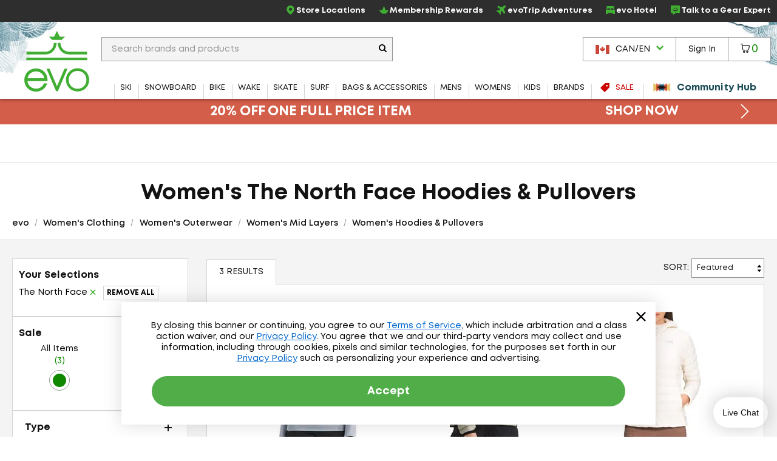

--- FILE ---
content_type: text/css
request_url: https://static.evo.com/content/www/bundles/3970/styles/framework-responsive.min.css
body_size: 41504
content:
@charset "utf-8";/*! normalize.css v3.0.1 | MIT License | git.io/normalize */html{font-family:sans-serif;-ms-text-size-adjust:100%;-webkit-text-size-adjust:100%}body{margin:0}article,aside,details,figcaption,figure,footer,header,hgroup,main,nav,section,summary{display:block}audio,canvas,progress,video{display:inline-block;vertical-align:baseline}audio:not([controls]){display:none;height:0}[hidden],template{display:none}a{background:0 0}a:active,a:hover{outline:0}abbr[title]{border-bottom:1px dotted}b,strong{font-weight:700}dfn{font-style:italic}h1{font-size:2em;margin:.67em 0}mark{background:#ff0;color:#000}small{font-size:80%}sub,sup{font-size:75%;line-height:0;position:relative;vertical-align:baseline}sup{top:-.5em}sub{bottom:-.25em}img{border:0}svg:not(:root){overflow:hidden}figure{margin:1em 40px}hr{-moz-box-sizing:content-box;box-sizing:content-box;height:0}pre{overflow:auto}code,kbd,pre,samp{font-family:monospace,monospace;font-size:1em}button,input,optgroup,select,textarea{color:inherit;font:inherit;margin:0}button{overflow:visible}button,select{text-transform:none}button,html input[type=button],input[type=reset],input[type=submit]{-webkit-appearance:button;cursor:pointer}button[disabled],html input[disabled]{cursor:default}button::-moz-focus-inner,input::-moz-focus-inner{border:0;padding:0}input{line-height:normal}input[type=checkbox],input[type=radio]{box-sizing:border-box;padding:0}input[type=number]::-webkit-inner-spin-button,input[type=number]::-webkit-outer-spin-button{height:auto}input[type=search]{-webkit-appearance:textfield;-moz-box-sizing:content-box;-webkit-box-sizing:content-box;box-sizing:content-box}input[type=search]::-webkit-search-cancel-button,input[type=search]::-webkit-search-decoration{-webkit-appearance:none}fieldset{border:1px solid silver;margin:0 2px;padding:.35em .625em .75em}legend{border:0;padding:0}textarea{overflow:auto}optgroup{font-weight:700}table{border-collapse:collapse;border-spacing:0}td,th{padding:0}*{-webkit-box-sizing:border-box;-moz-box-sizing:border-box;box-sizing:border-box}:after,:before{-webkit-box-sizing:border-box;-moz-box-sizing:border-box;box-sizing:border-box}html{font-size:10px;-webkit-tap-highlight-color:rgba(0,0,0,0)}body{font-size:14px;line-height:1.42857143;color:#121212;background-color:#fff;font-family:Mont,'Century Gothic',Avenir,'Helvetica Neue',Helvetica,Arial,sans-serif}button,input,select,textarea{font-family:inherit;font-size:inherit;line-height:inherit}a{color:#0f8800;text-decoration:none}a:focus,a:hover{color:#0f8800;text-decoration:underline}a:focus{outline:thin dotted;outline:5px auto -webkit-focus-ring-color;outline-offset:-2px}figure{margin:0}img{vertical-align:middle}.img-responsive{display:block;width:100%\9;max-width:100%;height:auto}.img-rounded{border-radius:0}.img-thumbnail{padding:4px;line-height:1.42857143;background-color:#fff;border:1px solid #ddd;border-radius:3px;-webkit-transition:all .2s ease-in-out;-o-transition:all .2s ease-in-out;transition:all .2s ease-in-out;display:inline-block;width:100%\9;max-width:100%;height:auto}.img-circle{border-radius:50%}hr{margin-top:20px;margin-bottom:20px;border:0;border-top:1px solid #f4f4f4}.sr-only{position:absolute;width:1px;height:1px;margin:-1px;padding:0;overflow:hidden;clip:rect(0,0,0,0);border:0}.sr-only-focusable:active,.sr-only-focusable:focus{position:static;width:auto;height:auto;margin:0;overflow:visible;clip:auto}.h1,.h2,.h3,.h4,.h5,.h6,h1,h2,h3,h4,h5,h6{font-family:'Century Gothic',Avenir,'Helvetica Neue',Helvetica,Arial,sans-serif;font-weight:700;line-height:1.1;color:inherit}.h1 .small,.h1 small,.h2 .small,.h2 small,.h3 .small,.h3 small,.h4 .small,.h4 small,.h5 .small,.h5 small,.h6 .small,.h6 small,h1 .small,h1 small,h2 .small,h2 small,h3 .small,h3 small,h4 .small,h4 small,h5 .small,h5 small,h6 .small,h6 small{font-weight:400;line-height:1;color:#585858}.h1,.h2,.h3,h1,h2,h3{margin-top:20px;margin-bottom:10px}.h1 .small,.h1 small,.h2 .small,.h2 small,.h3 .small,.h3 small,h1 .small,h1 small,h2 .small,h2 small,h3 .small,h3 small{font-size:65%}.h4,.h5,.h6,h4,h5,h6{margin-top:10px;margin-bottom:10px}.h4 .small,.h4 small,.h5 .small,.h5 small,.h6 .small,.h6 small,h4 .small,h4 small,h5 .small,h5 small,h6 .small,h6 small{font-size:75%}.h1,h1{font-size:36px}.h2,h2{font-size:32px}.h3,h3{font-size:24px}.h4,h4{font-size:18px}.h5,h5{font-size:16px}.h6,h6{font-size:14px}p{margin:0 0 10px}.lead{margin-bottom:20px;font-size:16px;font-weight:300;line-height:1.4}@media (min-width:768px){.lead{font-size:21px}}.small,small{font-size:85%}cite{font-style:normal}.mark,mark{background-color:#fcf8e3;padding:.2em}.text-left{text-align:left}.text-right{text-align:right}.text-center{text-align:center}.text-justify{text-align:justify}.text-nowrap{white-space:nowrap}.text-lowercase{text-transform:lowercase}.text-uppercase{text-transform:uppercase}.text-capitalize{text-transform:capitalize}.text-muted{color:#d5d5d5}.text-primary{color:#40ae32}a.text-primary:hover{color:#318627}.text-success{color:#3c763d}a.text-success:hover{color:#2b542c}.text-info{color:#31708f}a.text-info:hover{color:#245269}.text-warning{color:#8a6d3b}a.text-warning:hover{color:#66512c}.text-danger{color:#a94442}a.text-danger:hover{color:#843534}.bg-primary{color:#fff;background-color:#40ae32}a.bg-primary:hover{background-color:#318627}.bg-success{background-color:#dff0d8}a.bg-success:hover{background-color:#c1e2b3}.bg-info{background-color:#d9edf7}a.bg-info:hover{background-color:#afd9ee}.bg-warning{background-color:#fcf8e3}a.bg-warning:hover{background-color:#f7ecb5}.bg-danger{background-color:#f2dede}a.bg-danger:hover{background-color:#e4b9b9}.page-header{padding-bottom:9px;margin:40px 0 20px;border-bottom:1px solid #f4f4f4}ol,ul{margin-top:0;margin-bottom:10px}ol ol,ol ul,ul ol,ul ul{margin-bottom:0}.list-unstyled{padding-left:0;list-style:none}.list-inline{padding-left:0;list-style:none;margin-left:-5px}.list-inline>li{display:inline-block;padding-left:5px;padding-right:5px}dl{margin-top:0;margin-bottom:20px}dd,dt{line-height:1.42857143}dt{font-weight:700}dd{margin-left:0}@media (min-width:768px){.dl-horizontal dt{float:left;width:160px;clear:left;text-align:right;overflow:hidden;text-overflow:ellipsis;white-space:nowrap}.dl-horizontal dd{margin-left:180px}}abbr[data-original-title],abbr[title]{cursor:help;border-bottom:1px dotted #d5d5d5}.initialism{font-size:90%;text-transform:uppercase}blockquote{padding:10px 20px;margin:0 0 20px;font-size:24px;border-left:5px solid #40ae32}blockquote ol:last-child,blockquote p:last-child,blockquote ul:last-child{margin-bottom:0}blockquote .small,blockquote footer,blockquote small{display:block;font-size:80%;line-height:1.42857143;color:#d5d5d5}blockquote .small:before,blockquote footer:before,blockquote small:before{content:'\2014 \00A0'}.blockquote-reverse,blockquote.pull-right{padding-right:15px;padding-left:0;border-right:5px solid #40ae32;border-left:0;text-align:right}.blockquote-reverse .small:before,.blockquote-reverse footer:before,.blockquote-reverse small:before,blockquote.pull-right .small:before,blockquote.pull-right footer:before,blockquote.pull-right small:before{content:''}.blockquote-reverse .small:after,.blockquote-reverse footer:after,.blockquote-reverse small:after,blockquote.pull-right .small:after,blockquote.pull-right footer:after,blockquote.pull-right small:after{content:'\00A0 \2014'}blockquote:after,blockquote:before{content:""}address{margin-bottom:20px;font-style:normal;line-height:1.42857143}html{font-size:14px}.h1,.h2,.h3,.h4,.h5,.h6,h1,h2,h3,h4,h5,h6{margin-top:1em;line-height:1.1em;margin-bottom:.5em;font-family:Mont,'Century Gothic',Avenir,'Helvetica Neue',Helvetica,Arial,sans-serif;font-weight:800}.h6,h6{margin:5px 0}.h1,.h3,h1,h2,h3{margin-top:1.5em;margin-bottom:.5em}p{margin-bottom:1.42em;line-height:1.42em}ul{margin-bottom:1.6em}.font-amsi{font-family:'Amsi Pro Narrow','Arial Black','Arial Bold',Gadget,sans-serif}.header-casual{text-transform:none}.heading-banner{font-size:3.4285714285714284rem}.h1,h1{font-size:2rem}@media (min-width:1024px){.h1,h1{font-size:2.5714285714285716rem}}.h2,h2{font-size:1.7142857142857142rem}.h3,h3{font-size:1.4285714285714286rem}.h4,h4{font-size:18px}@media (min-width:1024px){.h4,h4{font-size:18px}}.heading-1,.heading-2,.heading-3{color:#1b4c58;margin:0;font-family:'Amsi Pro Narrow','Arial Black','Arial Bold',Gadget,sans-serif}.heading-1.font-mont,.heading-2.font-mont,.heading-3.font-mont{font-family:Mont,'Century Gothic',Avenir,'Helvetica Neue',Helvetica,Arial,sans-serif;font-weight:700}.heading-1{font-size:3.5714285714285716rem;line-height:1}.heading-1+p{margin-top:16px}@media (min-width:768px){.heading-1{font-size:5.142857142857143rem}}.heading-2{font-size:2.2857142857142856rem;line-height:1}.heading-2+p{margin-top:16px}@media (min-width:768px){.heading-2{font-size:4rem}}.heading-3{font-size:1.7142857142857142rem;line-height:1}.heading-3+p{margin-top:16px}@media (min-width:768px){.heading-3{font-size:3.4285714285714284rem}}.heading-4{font-size:1.4285714285714286rem;line-height:1.25;color:#121212;margin:0;font-family:Mont,'Century Gothic',Avenir,'Helvetica Neue',Helvetica,Arial,sans-serif;font-weight:700}.heading-4+p{margin-top:14px}@media (min-width:768px){.heading-4{font-size:2.2857142857142856rem}.heading-4+p{margin-top:24px}}.heading-5{font-size:1.2857142857142858rem;line-height:1;color:#121212;margin:0;font-family:Mont,'Century Gothic',Avenir,'Helvetica Neue',Helvetica,Arial,sans-serif;font-weight:700}.heading-5+p{margin-top:16px}@media (min-width:768px){.heading-5{font-size:1.7142857142857142rem}}.paragraph-regular{font-size:1rem;line-height:1.71;color:#6c6c6c}@media (min-width:768px){.paragraph-regular{font-size:1.1428571428571428rem;line-height:1.75}}.paragraph-large{font-size:1.1428571428571428rem;line-height:1.75;color:#6c6c6c}@media (min-width:768px){.paragraph-large{font-size:1.7142857142857142rem;line-height:1.67}}.header-light{font-weight:400}code,pre{background:#f4f4f4;color:#333;padding:.3em;margin-left:.2em;margin-right:.2em;border-radius:2px}b,strong{font-weight:700}blockquote{margin:10px auto 0 auto;padding:10px 0 0 0;font-size:19.99999992px;border-left:0;color:#121212;line-height:1.6em;max-width:580px;text-align:center;position:relative;z-index:100}@media (min-width:1024px){blockquote{font-size:24px;line-height:1.3em}}blockquote:before{display:block;position:absolute;content:"\201C";font-size:220px;color:#f4f4f4;top:60px;left:0;z-index:-1}.discount,.on-sale{color:#c00}.line-through,.slash{color:#6c6c6c;text-decoration:line-through}.link-icon [class*=" icon-"],.link-icon [class^=icon-]{text-decoration:none;font-size:.857em;margin-right:.3em;margin-left:.3em;display:inline-block}.link-icon :hover{text-decoration:none}.link-icon :hover span{text-decoration:underline;vertical-align:middle}.link-icon :hover [class*=" icon-"],.link-icon :hover [class^=icon-]{text-decoration:none}.tab-promo{overflow:hidden;background-color:#000;color:#fff;position:relative;display:inline-block;padding:.3em 10px .3em 20px;text-transform:uppercase;font-size:12px}.tab-promo:before{content:'';width:6px;height:6px;border-radius:6px;background:#fff;position:absolute;left:8px;top:50%;margin-top:-3px}.tab-promo:after{position:absolute;left:-2.6em;top:50%;margin-top:-2em;content:'';display:block;border-top:2em solid #fff;border-right:2em solid transparent;border-left:2em solid #fff;border-bottom:2em solid #fff}.link-icon:hover{text-decoration:none}.link-icon:hover span{text-decoration:underline}.link-icon:hover [class*=" icon-"],.link-icon:hover>[class^=icon-]{text-decoration:none}.caption{text-align:right;font-weight:400;color:#404040;font-size:18px}.font-italic{font-style:italic}.color-white{color:#fff}.container{margin-right:auto;margin-left:auto;padding-left:10px;padding-right:10px}@media (min-width:768px){.container{width:auto}}@media (min-width:1024px){.container{width:auto}}@media (min-width:1200px){.container{width:1200px}}.container-fluid{margin-right:auto;margin-left:auto;padding-left:10px;padding-right:10px}.row{margin-left:-10px;margin-right:-10px}.col-lg-1,.col-lg-10,.col-lg-11,.col-lg-12,.col-lg-2,.col-lg-3,.col-lg-4,.col-lg-5,.col-lg-6,.col-lg-7,.col-lg-8,.col-lg-9,.col-md-1,.col-md-10,.col-md-11,.col-md-12,.col-md-2,.col-md-3,.col-md-4,.col-md-5,.col-md-6,.col-md-7,.col-md-8,.col-md-9,.col-sm-1,.col-sm-10,.col-sm-11,.col-sm-12,.col-sm-2,.col-sm-3,.col-sm-4,.col-sm-5,.col-sm-6,.col-sm-7,.col-sm-8,.col-sm-9,.col-xs-1,.col-xs-10,.col-xs-11,.col-xs-12,.col-xs-2,.col-xs-3,.col-xs-4,.col-xs-5,.col-xs-6,.col-xs-7,.col-xs-8,.col-xs-9{position:relative;min-height:1px;padding-left:10px;padding-right:10px}.col-xs-1,.col-xs-10,.col-xs-11,.col-xs-12,.col-xs-2,.col-xs-3,.col-xs-4,.col-xs-5,.col-xs-6,.col-xs-7,.col-xs-8,.col-xs-9{float:left}.col-xs-12{width:100%}.col-xs-11{width:91.66666667%}.col-xs-10{width:83.33333333%}.col-xs-9{width:75%}.col-xs-8{width:66.66666667%}.col-xs-7{width:58.33333333%}.col-xs-6{width:50%}.col-xs-5{width:41.66666667%}.col-xs-4{width:33.33333333%}.col-xs-3{width:25%}.col-xs-2{width:16.66666667%}.col-xs-1{width:8.33333333%}.col-xs-pull-12{right:100%}.col-xs-pull-11{right:91.66666667%}.col-xs-pull-10{right:83.33333333%}.col-xs-pull-9{right:75%}.col-xs-pull-8{right:66.66666667%}.col-xs-pull-7{right:58.33333333%}.col-xs-pull-6{right:50%}.col-xs-pull-5{right:41.66666667%}.col-xs-pull-4{right:33.33333333%}.col-xs-pull-3{right:25%}.col-xs-pull-2{right:16.66666667%}.col-xs-pull-1{right:8.33333333%}.col-xs-pull-0{right:auto}.col-xs-push-12{left:100%}.col-xs-push-11{left:91.66666667%}.col-xs-push-10{left:83.33333333%}.col-xs-push-9{left:75%}.col-xs-push-8{left:66.66666667%}.col-xs-push-7{left:58.33333333%}.col-xs-push-6{left:50%}.col-xs-push-5{left:41.66666667%}.col-xs-push-4{left:33.33333333%}.col-xs-push-3{left:25%}.col-xs-push-2{left:16.66666667%}.col-xs-push-1{left:8.33333333%}.col-xs-push-0{left:auto}.col-xs-offset-12{margin-left:100%}.col-xs-offset-11{margin-left:91.66666667%}.col-xs-offset-10{margin-left:83.33333333%}.col-xs-offset-9{margin-left:75%}.col-xs-offset-8{margin-left:66.66666667%}.col-xs-offset-7{margin-left:58.33333333%}.col-xs-offset-6{margin-left:50%}.col-xs-offset-5{margin-left:41.66666667%}.col-xs-offset-4{margin-left:33.33333333%}.col-xs-offset-3{margin-left:25%}.col-xs-offset-2{margin-left:16.66666667%}.col-xs-offset-1{margin-left:8.33333333%}.col-xs-offset-0{margin-left:0}@media (min-width:768px){.col-sm-1,.col-sm-10,.col-sm-11,.col-sm-12,.col-sm-2,.col-sm-3,.col-sm-4,.col-sm-5,.col-sm-6,.col-sm-7,.col-sm-8,.col-sm-9{float:left}.col-sm-12{width:100%}.col-sm-11{width:91.66666667%}.col-sm-10{width:83.33333333%}.col-sm-9{width:75%}.col-sm-8{width:66.66666667%}.col-sm-7{width:58.33333333%}.col-sm-6{width:50%}.col-sm-5{width:41.66666667%}.col-sm-4{width:33.33333333%}.col-sm-3{width:25%}.col-sm-2{width:16.66666667%}.col-sm-1{width:8.33333333%}.col-sm-pull-12{right:100%}.col-sm-pull-11{right:91.66666667%}.col-sm-pull-10{right:83.33333333%}.col-sm-pull-9{right:75%}.col-sm-pull-8{right:66.66666667%}.col-sm-pull-7{right:58.33333333%}.col-sm-pull-6{right:50%}.col-sm-pull-5{right:41.66666667%}.col-sm-pull-4{right:33.33333333%}.col-sm-pull-3{right:25%}.col-sm-pull-2{right:16.66666667%}.col-sm-pull-1{right:8.33333333%}.col-sm-pull-0{right:auto}.col-sm-push-12{left:100%}.col-sm-push-11{left:91.66666667%}.col-sm-push-10{left:83.33333333%}.col-sm-push-9{left:75%}.col-sm-push-8{left:66.66666667%}.col-sm-push-7{left:58.33333333%}.col-sm-push-6{left:50%}.col-sm-push-5{left:41.66666667%}.col-sm-push-4{left:33.33333333%}.col-sm-push-3{left:25%}.col-sm-push-2{left:16.66666667%}.col-sm-push-1{left:8.33333333%}.col-sm-push-0{left:auto}.col-sm-offset-12{margin-left:100%}.col-sm-offset-11{margin-left:91.66666667%}.col-sm-offset-10{margin-left:83.33333333%}.col-sm-offset-9{margin-left:75%}.col-sm-offset-8{margin-left:66.66666667%}.col-sm-offset-7{margin-left:58.33333333%}.col-sm-offset-6{margin-left:50%}.col-sm-offset-5{margin-left:41.66666667%}.col-sm-offset-4{margin-left:33.33333333%}.col-sm-offset-3{margin-left:25%}.col-sm-offset-2{margin-left:16.66666667%}.col-sm-offset-1{margin-left:8.33333333%}.col-sm-offset-0{margin-left:0}}@media (min-width:1024px){.col-md-1,.col-md-10,.col-md-11,.col-md-12,.col-md-2,.col-md-3,.col-md-4,.col-md-5,.col-md-6,.col-md-7,.col-md-8,.col-md-9{float:left}.col-md-12{width:100%}.col-md-11{width:91.66666667%}.col-md-10{width:83.33333333%}.col-md-9{width:75%}.col-md-8{width:66.66666667%}.col-md-7{width:58.33333333%}.col-md-6{width:50%}.col-md-5{width:41.66666667%}.col-md-4{width:33.33333333%}.col-md-3{width:25%}.col-md-2{width:16.66666667%}.col-md-1{width:8.33333333%}.col-md-pull-12{right:100%}.col-md-pull-11{right:91.66666667%}.col-md-pull-10{right:83.33333333%}.col-md-pull-9{right:75%}.col-md-pull-8{right:66.66666667%}.col-md-pull-7{right:58.33333333%}.col-md-pull-6{right:50%}.col-md-pull-5{right:41.66666667%}.col-md-pull-4{right:33.33333333%}.col-md-pull-3{right:25%}.col-md-pull-2{right:16.66666667%}.col-md-pull-1{right:8.33333333%}.col-md-pull-0{right:auto}.col-md-push-12{left:100%}.col-md-push-11{left:91.66666667%}.col-md-push-10{left:83.33333333%}.col-md-push-9{left:75%}.col-md-push-8{left:66.66666667%}.col-md-push-7{left:58.33333333%}.col-md-push-6{left:50%}.col-md-push-5{left:41.66666667%}.col-md-push-4{left:33.33333333%}.col-md-push-3{left:25%}.col-md-push-2{left:16.66666667%}.col-md-push-1{left:8.33333333%}.col-md-push-0{left:auto}.col-md-offset-12{margin-left:100%}.col-md-offset-11{margin-left:91.66666667%}.col-md-offset-10{margin-left:83.33333333%}.col-md-offset-9{margin-left:75%}.col-md-offset-8{margin-left:66.66666667%}.col-md-offset-7{margin-left:58.33333333%}.col-md-offset-6{margin-left:50%}.col-md-offset-5{margin-left:41.66666667%}.col-md-offset-4{margin-left:33.33333333%}.col-md-offset-3{margin-left:25%}.col-md-offset-2{margin-left:16.66666667%}.col-md-offset-1{margin-left:8.33333333%}.col-md-offset-0{margin-left:0}}@media (min-width:1200px){.col-lg-1,.col-lg-10,.col-lg-11,.col-lg-12,.col-lg-2,.col-lg-3,.col-lg-4,.col-lg-5,.col-lg-6,.col-lg-7,.col-lg-8,.col-lg-9{float:left}.col-lg-12{width:100%}.col-lg-11{width:91.66666667%}.col-lg-10{width:83.33333333%}.col-lg-9{width:75%}.col-lg-8{width:66.66666667%}.col-lg-7{width:58.33333333%}.col-lg-6{width:50%}.col-lg-5{width:41.66666667%}.col-lg-4{width:33.33333333%}.col-lg-3{width:25%}.col-lg-2{width:16.66666667%}.col-lg-1{width:8.33333333%}.col-lg-pull-12{right:100%}.col-lg-pull-11{right:91.66666667%}.col-lg-pull-10{right:83.33333333%}.col-lg-pull-9{right:75%}.col-lg-pull-8{right:66.66666667%}.col-lg-pull-7{right:58.33333333%}.col-lg-pull-6{right:50%}.col-lg-pull-5{right:41.66666667%}.col-lg-pull-4{right:33.33333333%}.col-lg-pull-3{right:25%}.col-lg-pull-2{right:16.66666667%}.col-lg-pull-1{right:8.33333333%}.col-lg-pull-0{right:auto}.col-lg-push-12{left:100%}.col-lg-push-11{left:91.66666667%}.col-lg-push-10{left:83.33333333%}.col-lg-push-9{left:75%}.col-lg-push-8{left:66.66666667%}.col-lg-push-7{left:58.33333333%}.col-lg-push-6{left:50%}.col-lg-push-5{left:41.66666667%}.col-lg-push-4{left:33.33333333%}.col-lg-push-3{left:25%}.col-lg-push-2{left:16.66666667%}.col-lg-push-1{left:8.33333333%}.col-lg-push-0{left:auto}.col-lg-offset-12{margin-left:100%}.col-lg-offset-11{margin-left:91.66666667%}.col-lg-offset-10{margin-left:83.33333333%}.col-lg-offset-9{margin-left:75%}.col-lg-offset-8{margin-left:66.66666667%}.col-lg-offset-7{margin-left:58.33333333%}.col-lg-offset-6{margin-left:50%}.col-lg-offset-5{margin-left:41.66666667%}.col-lg-offset-4{margin-left:33.33333333%}.col-lg-offset-3{margin-left:25%}.col-lg-offset-2{margin-left:16.66666667%}.col-lg-offset-1{margin-left:8.33333333%}.col-lg-offset-0{margin-left:0}}.page-fluid-925 .container{min-width:945px;-webkit-box-sizing:border-box;-moz-box-sizing:border-box;box-sizing:border-box}.page-fluid-925 .full-width{min-width:945px}.container{padding-left:10px;padding-right:10px}@media (min-width:1200px){.container{width:auto;max-width:1200px;padding-left:10px;padding-right:10px}}.container .half,.container.half{max-width:580px;margin-left:auto;margin-right:auto}.container-large{width:100%;padding-left:20px;padding-right:20px}@media (min-width:480px){.container-large{padding-left:20px;padding-right:20px}.container-large:after,.container-large:before{content:" ";display:table}.container-large:after{clear:both}.container-large:after,.container-large:before{content:" ";display:table}.container-large:after{clear:both}}@media (min-width:1600px){.container-large{max-width:1560px;margin-left:auto;margin-right:auto}}table{background-color:transparent}th{text-align:left}.table{width:100%;max-width:100%;margin-bottom:20px}.table>tbody>tr>td,.table>tbody>tr>th,.table>tfoot>tr>td,.table>tfoot>tr>th,.table>thead>tr>td,.table>thead>tr>th{padding:8px;line-height:1.42857143;vertical-align:top;border-top:1px solid #ddd}.table>thead>tr>th{vertical-align:bottom;border-bottom:2px solid #ddd}.table>caption+thead>tr:first-child>td,.table>caption+thead>tr:first-child>th,.table>colgroup+thead>tr:first-child>td,.table>colgroup+thead>tr:first-child>th,.table>thead:first-child>tr:first-child>td,.table>thead:first-child>tr:first-child>th{border-top:0}.table>tbody+tbody{border-top:2px solid #ddd}.table .table{background-color:#fff}.table-condensed>tbody>tr>td,.table-condensed>tbody>tr>th,.table-condensed>tfoot>tr>td,.table-condensed>tfoot>tr>th,.table-condensed>thead>tr>td,.table-condensed>thead>tr>th{padding:5px}.table-bordered{border:1px solid #ddd}.table-bordered>tbody>tr>td,.table-bordered>tbody>tr>th,.table-bordered>tfoot>tr>td,.table-bordered>tfoot>tr>th,.table-bordered>thead>tr>td,.table-bordered>thead>tr>th{border:1px solid #ddd}.table-bordered>thead>tr>td,.table-bordered>thead>tr>th{border-bottom-width:2px}.table-striped>tbody>tr:nth-child(odd)>td,.table-striped>tbody>tr:nth-child(odd)>th{background-color:#f9f9f9}.table-hover>tbody>tr:hover>td,.table-hover>tbody>tr:hover>th{background-color:#f5f5f5}table col[class*=col-]{position:static;float:none;display:table-column}table td[class*=col-],table th[class*=col-]{position:static;float:none;display:table-cell}.table>tbody>tr.active>td,.table>tbody>tr.active>th,.table>tbody>tr>td.active,.table>tbody>tr>th.active,.table>tfoot>tr.active>td,.table>tfoot>tr.active>th,.table>tfoot>tr>td.active,.table>tfoot>tr>th.active,.table>thead>tr.active>td,.table>thead>tr.active>th,.table>thead>tr>td.active,.table>thead>tr>th.active{background-color:#f5f5f5}.table-hover>tbody>tr.active:hover>td,.table-hover>tbody>tr.active:hover>th,.table-hover>tbody>tr:hover>.active,.table-hover>tbody>tr>td.active:hover,.table-hover>tbody>tr>th.active:hover{background-color:#e8e8e8}.table>tbody>tr.success>td,.table>tbody>tr.success>th,.table>tbody>tr>td.success,.table>tbody>tr>th.success,.table>tfoot>tr.success>td,.table>tfoot>tr.success>th,.table>tfoot>tr>td.success,.table>tfoot>tr>th.success,.table>thead>tr.success>td,.table>thead>tr.success>th,.table>thead>tr>td.success,.table>thead>tr>th.success{background-color:#dff0d8}.table-hover>tbody>tr.success:hover>td,.table-hover>tbody>tr.success:hover>th,.table-hover>tbody>tr:hover>.success,.table-hover>tbody>tr>td.success:hover,.table-hover>tbody>tr>th.success:hover{background-color:#d0e9c6}.table>tbody>tr.info>td,.table>tbody>tr.info>th,.table>tbody>tr>td.info,.table>tbody>tr>th.info,.table>tfoot>tr.info>td,.table>tfoot>tr.info>th,.table>tfoot>tr>td.info,.table>tfoot>tr>th.info,.table>thead>tr.info>td,.table>thead>tr.info>th,.table>thead>tr>td.info,.table>thead>tr>th.info{background-color:#d9edf7}.table-hover>tbody>tr.info:hover>td,.table-hover>tbody>tr.info:hover>th,.table-hover>tbody>tr:hover>.info,.table-hover>tbody>tr>td.info:hover,.table-hover>tbody>tr>th.info:hover{background-color:#c4e3f3}.table>tbody>tr.warning>td,.table>tbody>tr.warning>th,.table>tbody>tr>td.warning,.table>tbody>tr>th.warning,.table>tfoot>tr.warning>td,.table>tfoot>tr.warning>th,.table>tfoot>tr>td.warning,.table>tfoot>tr>th.warning,.table>thead>tr.warning>td,.table>thead>tr.warning>th,.table>thead>tr>td.warning,.table>thead>tr>th.warning{background-color:#fcf8e3}.table-hover>tbody>tr.warning:hover>td,.table-hover>tbody>tr.warning:hover>th,.table-hover>tbody>tr:hover>.warning,.table-hover>tbody>tr>td.warning:hover,.table-hover>tbody>tr>th.warning:hover{background-color:#faf2cc}.table>tbody>tr.danger>td,.table>tbody>tr.danger>th,.table>tbody>tr>td.danger,.table>tbody>tr>th.danger,.table>tfoot>tr.danger>td,.table>tfoot>tr.danger>th,.table>tfoot>tr>td.danger,.table>tfoot>tr>th.danger,.table>thead>tr.danger>td,.table>thead>tr.danger>th,.table>thead>tr>td.danger,.table>thead>tr>th.danger{background-color:#f2dede}.table-hover>tbody>tr.danger:hover>td,.table-hover>tbody>tr.danger:hover>th,.table-hover>tbody>tr:hover>.danger,.table-hover>tbody>tr>td.danger:hover,.table-hover>tbody>tr>th.danger:hover{background-color:#ebcccc}@media screen and (max-width:767px){.table-responsive{width:100%;margin-bottom:15px;overflow-y:hidden;overflow-x:auto;-ms-overflow-style:-ms-autohiding-scrollbar;border:1px solid #ddd;-webkit-overflow-scrolling:touch}.table-responsive>.table{margin-bottom:0}.table-responsive>.table>tbody>tr>td,.table-responsive>.table>tbody>tr>th,.table-responsive>.table>tfoot>tr>td,.table-responsive>.table>tfoot>tr>th,.table-responsive>.table>thead>tr>td,.table-responsive>.table>thead>tr>th{white-space:nowrap}.table-responsive>.table-bordered{border:0}.table-responsive>.table-bordered>tbody>tr>td:first-child,.table-responsive>.table-bordered>tbody>tr>th:first-child,.table-responsive>.table-bordered>tfoot>tr>td:first-child,.table-responsive>.table-bordered>tfoot>tr>th:first-child,.table-responsive>.table-bordered>thead>tr>td:first-child,.table-responsive>.table-bordered>thead>tr>th:first-child{border-left:0}.table-responsive>.table-bordered>tbody>tr>td:last-child,.table-responsive>.table-bordered>tbody>tr>th:last-child,.table-responsive>.table-bordered>tfoot>tr>td:last-child,.table-responsive>.table-bordered>tfoot>tr>th:last-child,.table-responsive>.table-bordered>thead>tr>td:last-child,.table-responsive>.table-bordered>thead>tr>th:last-child{border-right:0}.table-responsive>.table-bordered>tbody>tr:last-child>td,.table-responsive>.table-bordered>tbody>tr:last-child>th,.table-responsive>.table-bordered>tfoot>tr:last-child>td,.table-responsive>.table-bordered>tfoot>tr:last-child>th{border-bottom:0}}.table-responsive{width:100%;overflow-x:auto;min-height:.01%}@media screen and (max-width:767px){.table-responsive{width:100%;margin-bottom:15px;overflow-y:hidden;-ms-overflow-style:-ms-autohiding-scrollbar}.table-responsive>.table{margin-bottom:0}.table-responsive>.table>tbody>tr>td,.table-responsive>.table>tbody>tr>th,.table-responsive>.table>tfoot>tr>td,.table-responsive>.table>tfoot>tr>th,.table-responsive>.table>thead>tr>td,.table-responsive>.table>thead>tr>th{white-space:nowrap}}fieldset{padding:0;margin:0;border:0;min-width:0}legend{display:block;width:100%;padding:0;margin-bottom:0;font-size:inherit;line-height:inherit;color:#333;border:0;border-bottom:none}label{display:inline-block;max-width:100%;margin-bottom:5px;font-weight:700}input[type=search]{-webkit-box-sizing:border-box;-moz-box-sizing:border-box;box-sizing:border-box}input[type=checkbox],input[type=radio]{margin:4px 0 0;margin-top:1px\9;line-height:normal}input[type=file]{display:block}input[type=range]{display:block;width:100%}select[multiple],select[size]{height:auto}input[type=checkbox]:focus,input[type=file]:focus,input[type=radio]:focus{outline:thin dotted;outline:5px auto -webkit-focus-ring-color;outline-offset:-2px}output{display:block;padding-top:14px;font-size:14px;line-height:1.42857143;color:#121212}.form-control{display:block;width:100%;height:48px;padding:13px 16px;font-size:14px;line-height:1.42857143;color:#121212;background-color:#fff;background-image:none;border:1px solid #969696;border-radius:0;-webkit-box-shadow:inset 0 1px 1px rgba(0,0,0,.075);box-shadow:inset 0 1px 1px rgba(0,0,0,.075);-webkit-transition:border-color ease-in-out .15s,box-shadow ease-in-out .15s;-o-transition:border-color ease-in-out .15s,box-shadow ease-in-out .15s;transition:border-color ease-in-out .15s,box-shadow ease-in-out .15s}.form-control:focus{border-color:#9acbec;outline:0;-webkit-box-shadow:inset 0 1px 1px rgba(0,0,0,.075),0 0 8px rgba(154,203,236,.6);box-shadow:inset 0 1px 1px rgba(0,0,0,.075),0 0 8px rgba(154,203,236,.6)}.form-control::-moz-placeholder{color:#969696;opacity:1}.form-control:-ms-input-placeholder{color:#969696}.form-control::-webkit-input-placeholder{color:#969696}.form-control[disabled],.form-control[readonly],fieldset[disabled] .form-control{cursor:not-allowed;background-color:#f4f4f4;opacity:1}textarea.form-control{height:auto}input[type=search]{-webkit-appearance:none}input[type=date],input[type=datetime-local],input[type=month],input[type=time]{line-height:48px;line-height:1.42857143\0}input[type=date].input-sm,input[type=datetime-local].input-sm,input[type=month].input-sm,input[type=time].input-sm{line-height:32px}input[type=date].input-lg,input[type=datetime-local].input-lg,input[type=month].input-lg,input[type=time].input-lg{line-height:52px}.form-group{margin-bottom:15px}.checkbox,.radio{position:relative;display:block;min-height:20px;margin-top:10px;margin-bottom:10px}.checkbox label,.radio label{padding-left:20px;margin-bottom:0;font-weight:400;cursor:pointer}.checkbox input[type=checkbox],.checkbox-inline input[type=checkbox],.radio input[type=radio],.radio-inline input[type=radio]{position:absolute;margin-left:-20px;margin-top:4px\9}.checkbox+.checkbox,.radio+.radio{margin-top:-5px}.checkbox-inline,.radio-inline{display:inline-block;padding-left:20px;margin-bottom:0;vertical-align:middle;font-weight:400;cursor:pointer}.checkbox-inline+.checkbox-inline,.radio-inline+.radio-inline{margin-top:0;margin-left:10px}fieldset[disabled] input[type=checkbox],fieldset[disabled] input[type=radio],input[type=checkbox].disabled,input[type=checkbox][disabled],input[type=radio].disabled,input[type=radio][disabled]{cursor:not-allowed}.checkbox-inline.disabled,.radio-inline.disabled,fieldset[disabled] .checkbox-inline,fieldset[disabled] .radio-inline{cursor:not-allowed}.checkbox.disabled label,.radio.disabled label,fieldset[disabled] .checkbox label,fieldset[disabled] .radio label{cursor:not-allowed}.form-control-static{padding-top:14px;padding-bottom:14px;margin-bottom:0}.form-control-static.input-lg,.form-control-static.input-sm{padding-left:0;padding-right:0}.form-horizontal .form-group-sm .form-control,.input-sm{height:32px;padding:6px 16px;font-size:12px;line-height:1.5;border-radius:3px}select.input-sm{height:32px;line-height:32px}select[multiple].input-sm,textarea.input-sm{height:auto}.form-horizontal .form-group-lg .form-control,.input-lg{height:52px;padding:10px 40px;font-size:22px;line-height:1.33;border-radius:0}select.input-lg{height:52px;line-height:52px}select[multiple].input-lg,textarea.input-lg{height:auto}.has-feedback{position:relative}.has-feedback .form-control{padding-right:60px}.form-control-feedback{position:absolute;top:25px;right:0;z-index:2;display:block;width:48px;height:48px;line-height:48px;text-align:center}.input-lg+.form-control-feedback{width:52px;height:52px;line-height:52px}.input-sm+.form-control-feedback{width:32px;height:32px;line-height:32px}.has-success .checkbox,.has-success .checkbox-inline,.has-success .control-label,.has-success .help-block,.has-success .radio,.has-success .radio-inline{color:#3c763d}.has-success .form-control{border-color:#3c763d;-webkit-box-shadow:inset 0 1px 1px rgba(0,0,0,.075);box-shadow:inset 0 1px 1px rgba(0,0,0,.075)}.has-success .form-control:focus{border-color:#2b542c;-webkit-box-shadow:inset 0 1px 1px rgba(0,0,0,.075),0 0 6px #67b168;box-shadow:inset 0 1px 1px rgba(0,0,0,.075),0 0 6px #67b168}.has-success .input-group-addon{color:#3c763d;border-color:#3c763d;background-color:#dff0d8}.has-success .form-control-feedback{color:#3c763d}.has-warning .checkbox,.has-warning .checkbox-inline,.has-warning .control-label,.has-warning .help-block,.has-warning .radio,.has-warning .radio-inline{color:#8a6d3b}.has-warning .form-control{border-color:#8a6d3b;-webkit-box-shadow:inset 0 1px 1px rgba(0,0,0,.075);box-shadow:inset 0 1px 1px rgba(0,0,0,.075)}.has-warning .form-control:focus{border-color:#66512c;-webkit-box-shadow:inset 0 1px 1px rgba(0,0,0,.075),0 0 6px #c0a16b;box-shadow:inset 0 1px 1px rgba(0,0,0,.075),0 0 6px #c0a16b}.has-warning .input-group-addon{color:#8a6d3b;border-color:#8a6d3b;background-color:#fcf8e3}.has-warning .form-control-feedback{color:#8a6d3b}.has-error .checkbox,.has-error .checkbox-inline,.has-error .control-label,.has-error .help-block,.has-error .radio,.has-error .radio-inline{color:#a94442}.has-error .form-control{border-color:#a94442;-webkit-box-shadow:inset 0 1px 1px rgba(0,0,0,.075);box-shadow:inset 0 1px 1px rgba(0,0,0,.075)}.has-error .form-control:focus{border-color:#843534;-webkit-box-shadow:inset 0 1px 1px rgba(0,0,0,.075),0 0 6px #ce8483;box-shadow:inset 0 1px 1px rgba(0,0,0,.075),0 0 6px #ce8483}.has-error .input-group-addon{color:#a94442;border-color:#a94442;background-color:#f2dede}.has-error .form-control-feedback{color:#a94442}.has-feedback label.sr-only~.form-control-feedback{top:0}.help-block{display:block;margin-top:5px;margin-bottom:10px;color:#525252}.create-account-heading{text-align:center}@media (min-width:768px){.form-inline .form-group{display:inline-block;margin-bottom:0;vertical-align:middle}.form-inline .form-control{display:inline-block;width:auto;vertical-align:middle}.form-inline .input-group{display:inline-table;vertical-align:middle}.form-inline .input-group .form-control,.form-inline .input-group .input-group-addon,.form-inline .input-group .input-group-btn{width:auto}.form-inline .input-group>.form-control{width:100%}.form-inline .control-label{margin-bottom:0;vertical-align:middle}.form-inline .checkbox,.form-inline .radio{display:inline-block;margin-top:0;margin-bottom:0;vertical-align:middle}.form-inline .checkbox label,.form-inline .radio label{padding-left:0}.form-inline .checkbox input[type=checkbox],.form-inline .radio input[type=radio]{position:relative;margin-left:0}.form-inline .has-feedback .form-control-feedback{top:0}}.form-horizontal .checkbox,.form-horizontal .checkbox-inline,.form-horizontal .radio,.form-horizontal .radio-inline{margin-top:0;margin-bottom:0;padding-top:14px}.form-horizontal .checkbox,.form-horizontal .radio{min-height:34px}.form-horizontal .form-group{margin-left:-10px;margin-right:-10px}@media (min-width:768px){.form-horizontal .control-label{text-align:right;margin-bottom:0;padding-top:14px}}.form-horizontal .has-feedback .form-control-feedback{top:0;right:10px}@media (min-width:768px){.form-horizontal .form-group-lg .control-label{padding-top:14.3px}}@media (min-width:768px){.form-horizontal .form-group-sm .control-label{padding-top:7px}}.form-group label{font-weight:400}.form-control{border:1px solid #969696;border-radius:0!important;-webkit-box-shadow:none;box-shadow:none;-webkit-transition:border-color .3s ease-in;-o-transition:border-color .3s ease-in;transition:border-color .3s ease-in}.form-control:focus{-webkit-box-shadow:none;box-shadow:none}.form-control label{text-transform:uppercase;font-weight:400;font-size:.8571428571428571rem;line-height:1em}select.input-sm{line-height:1.5}select.input-lg{line-height:1.33}label{font-weight:400}label.required:after{content:'*';color:#c00}.label-help{background:#121212;padding:.25em .6em;border-radius:1.7em;color:#fff;font-size:.84em;vertical-align:text-top}.label-help:hover{color:#fff;text-decoration:none;background-color:#318627}input[type=number]:not(.hide-number){padding-right:6px}input[type=number]:not(.hide-number).input-sm{padding-right:6px}input[type=number]:not(.hide-number).input-lg{padding-right:30px}input[type=number].hide-number{-moz-appearance:textfield}input[type=number].hide-number::-webkit-inner-spin-button,input[type=number].hide-number::-webkit-outer-spin-button{-webkit-appearance:none;margin:0}.has-success .checkbox,.has-success .checkbox-inline,.has-success .control-label,.has-success .help-block,.has-success .radio,.has-success .radio-inline{color:inherit}.has-success .form-control{border-color:#f4f4f4;-webkit-box-shadow:inset 0 1px 1px rgba(0,0,0,.075);box-shadow:inset 0 1px 1px rgba(0,0,0,.075)}.has-success .form-control:focus{border-color:#dbdbdb;-webkit-box-shadow:inset 0 1px 1px rgba(0,0,0,.075),0 0 6px #fff;box-shadow:inset 0 1px 1px rgba(0,0,0,.075),0 0 6px #fff}.has-success .input-group-addon{color:inherit;border-color:#f4f4f4;background-color:#fff}.has-success .form-control-feedback{color:inherit}.has-success .form-control:focus{border-color:#9acbec}.form-group.last{margin-bottom:0}.checkbox label,.radio label{padding-left:25px}.fancy-checkbox.checkbox-inline,.fancy-radio.radio-inline{padding-left:0;margin-right:10px}.fancy-checkbox,.fancy-radio{margin-bottom:15px;margin-top:0}.fancy-checkbox input[type=checkbox],.fancy-checkbox input[type=radio],.fancy-radio input[type=checkbox],.fancy-radio input[type=radio]{width:0;height:0;opacity:0;position:absolute}.fancy-checkbox label,.fancy-radio label{position:relative;display:inline-block}.fancy-checkbox label:before,.fancy-radio label:before{content:'';position:absolute;left:0;top:0!important;width:20px;height:20px;background-color:#fff;border:2px solid #121212;-webkit-transition:.35s cubic-bezier(.175,.885,.32,1.275);-o-transition:.35s cubic-bezier(.175,.885,.32,1.275);transition:.35s cubic-bezier(.175,.885,.32,1.275)}.fancy-radio label:after,.fancy-radio label:before{border-radius:50%;content:'';position:absolute;left:0;top:0!important}.fancy-radio label:after{width:10px;height:10px;background-color:#121212;transform:translate(50%,50%) scale(0);-webkit-transition:.35s cubic-bezier(.175,.885,.32,1.275);-o-transition:.35s cubic-bezier(.175,.885,.32,1.275);transition:.35s cubic-bezier(.175,.885,.32,1.275)}.fancy-radio input:checked+label:after{transform:translate(50%,50%) scale(1)}.fancy-checkbox label:after{content:"\63";font-family:icomoon;color:#fff;opacity:0;filter:alpha(opacity=0);left:4px;top:2px;font-size:12px;position:absolute;-webkit-transition:.35s cubic-bezier(.175,.885,.32,1.275);-o-transition:.35s cubic-bezier(.175,.885,.32,1.275);transition:.35s cubic-bezier(.175,.885,.32,1.275);-webkit-transform:scale(0);-ms-transform:scale(0);-o-transform:scale(0);transform:scale(0)}.fancy-checkbox input:checked+input+label:before,.fancy-checkbox input:checked+label:before{background:#121212}.fancy-checkbox input:checked+input+label:after,.fancy-checkbox input:checked+label:after{opacity:1;filter:alpha(opacity=100);-webkit-transform:scale(1);-ms-transform:scale(1);-o-transform:scale(1);transform:scale(1)}.checkbox input[type=checkbox],.checkbox-inline input[type=checkbox],.radio input[type=radio],.radio-inline input[type=radio]{position:absolute;margin-left:-20px;margin-top:4px\9}input[type=email],input[type=number],input[type=password],input[type=tel],input[type=text],select,textarea{-webkit-appearance:none}.label-indicator,.label-indicator.checkbox,.label-indicator.radio{position:relative}.label-indicator input[type=checkbox],.label-indicator input[type=radio],.label-indicator.checkbox input[type=checkbox],.label-indicator.checkbox input[type=radio],.label-indicator.radio input[type=checkbox],.label-indicator.radio input[type=radio]{position:absolute;left:5px;top:1em;margin:0}.label-indicator input[type=checkbox]:checked+label,.label-indicator input[type=radio]:checked+label,.label-indicator.checkbox input[type=checkbox]:checked+label,.label-indicator.checkbox input[type=radio]:checked+label,.label-indicator.radio input[type=checkbox]:checked+label,.label-indicator.radio input[type=radio]:checked+label{background:#e8f5e6}.label-indicator label,.label-indicator.checkbox label,.label-indicator.radio label{width:auto;display:block;padding-left:25px;padding:10px 10px 10px 25px;font-weight:400;margin-bottom:0;cursor:pointer;-webkit-transition:background .3s ease-in;-o-transition:background .3s ease-in;transition:background .3s ease-in}.label-indicator label *,.label-indicator.checkbox label *,.label-indicator.radio label *{vertical-align:bottom;display:inline-block}.webkit select{background-image:url([data-uri]);background-repeat:no-repeat;background-position:100% 50%;background-size:20px auto}.webkit select.input-sm{background-size:15px auto}@media (max-width:481px){.form-button{width:100%}}.microcopy,.microcopy-center{font-size:12px;margin-top:5px;display:inline-block;font-weight:400}.microcopy-center{text-align:center}.microcopy a,a.microcopy{text-decoration:underline}.hidden-input-link{display:inline-block;line-height:48px}.hide-radio{display:none}#payment-radios{white-space:nowrap}#payment-radios .display-affirm{display:inline}#payment-radios .display-paypal{display:inline}@media screen and (max-device-width:925px){#payment-radios .display-affirm{margin-left:0;padding-top:5px;display:block}#payment-radios .display-paypal{margin-left:0!important;padding-top:20px!important;display:block!important}#payment-radios .second-selection{padding-top:20px}}.btn{display:inline-block;margin-bottom:0;font-weight:700;text-align:center;vertical-align:middle;cursor:pointer;background-image:none;border:1px solid transparent;white-space:nowrap;padding:13px 16px;font-size:14px;line-height:1.42857143;border-radius:3px;-webkit-user-select:none;-moz-user-select:none;-ms-user-select:none;user-select:none}.btn.active:focus,.btn:active:focus,.btn:focus{outline:thin dotted;outline:5px auto -webkit-focus-ring-color;outline-offset:-2px}.btn:focus,.btn:hover{color:#fff;text-decoration:none}.btn.active,.btn:active{outline:0;background-image:none;-webkit-box-shadow:inset 0 3px 5px rgba(0,0,0,.125);box-shadow:inset 0 3px 5px rgba(0,0,0,.125)}.btn.disabled,.btn[disabled],fieldset[disabled] .btn{cursor:not-allowed;pointer-events:none;opacity:.65;filter:alpha(opacity=65);-webkit-box-shadow:none;box-shadow:none}.btn-default{color:#fff;background-color:#121212;border-color:#585858}.btn-default.active,.btn-default:active,.btn-default:focus,.btn-default:hover,.open>.dropdown-toggle.btn-default{color:#fff;background-color:#000;border-color:#393939}.btn-default.active,.btn-default:active,.open>.dropdown-toggle.btn-default{background-image:none}.btn-default.disabled,.btn-default.disabled.active,.btn-default.disabled:active,.btn-default.disabled:focus,.btn-default.disabled:hover,.btn-default[disabled],.btn-default[disabled].active,.btn-default[disabled]:active,.btn-default[disabled]:focus,.btn-default[disabled]:hover,fieldset[disabled] .btn-default,fieldset[disabled] .btn-default.active,fieldset[disabled] .btn-default:active,fieldset[disabled] .btn-default:focus,fieldset[disabled] .btn-default:hover{background-color:#121212;border-color:#585858}.btn-default .badge{color:#121212;background-color:#fff}.btn-primary{color:#fff;background-color:#0f8800;border-color:#0f8800}.btn-primary.active,.btn-primary:active,.btn-primary:focus,.btn-primary:hover,.open>.dropdown-toggle.btn-primary{color:#fff;background-color:#095500;border-color:#084b00}.btn-primary.active,.btn-primary:active,.open>.dropdown-toggle.btn-primary{background-image:none}.btn-primary.disabled,.btn-primary.disabled.active,.btn-primary.disabled:active,.btn-primary.disabled:focus,.btn-primary.disabled:hover,.btn-primary[disabled],.btn-primary[disabled].active,.btn-primary[disabled]:active,.btn-primary[disabled]:focus,.btn-primary[disabled]:hover,fieldset[disabled] .btn-primary,fieldset[disabled] .btn-primary.active,fieldset[disabled] .btn-primary:active,fieldset[disabled] .btn-primary:focus,fieldset[disabled] .btn-primary:hover{background-color:#0f8800;border-color:#0f8800}.btn-primary .badge{color:#0f8800;background-color:#fff}.btn-success{color:#0f8800;background-color:#d5d5d5;border-color:#d5d5d5}.btn-success.active,.btn-success:active,.btn-success:focus,.btn-success:hover,.open>.dropdown-toggle.btn-success{color:#0f8800;background-color:#bcbcbc;border-color:#b6b6b6}.btn-success.active,.btn-success:active,.open>.dropdown-toggle.btn-success{background-image:none}.btn-success.disabled,.btn-success.disabled.active,.btn-success.disabled:active,.btn-success.disabled:focus,.btn-success.disabled:hover,.btn-success[disabled],.btn-success[disabled].active,.btn-success[disabled]:active,.btn-success[disabled]:focus,.btn-success[disabled]:hover,fieldset[disabled] .btn-success,fieldset[disabled] .btn-success.active,fieldset[disabled] .btn-success:active,fieldset[disabled] .btn-success:focus,fieldset[disabled] .btn-success:hover{background-color:#d5d5d5;border-color:#d5d5d5}.btn-success .badge{color:#d5d5d5;background-color:#0f8800}.btn-info{color:#fff;background-color:#969696;border-color:#969696}.btn-info.active,.btn-info:active,.btn-info:focus,.btn-info:hover,.open>.dropdown-toggle.btn-info{color:#fff;background-color:#7d7d7d;border-color:#777}.btn-info.active,.btn-info:active,.open>.dropdown-toggle.btn-info{background-image:none}.btn-info.disabled,.btn-info.disabled.active,.btn-info.disabled:active,.btn-info.disabled:focus,.btn-info.disabled:hover,.btn-info[disabled],.btn-info[disabled].active,.btn-info[disabled]:active,.btn-info[disabled]:focus,.btn-info[disabled]:hover,fieldset[disabled] .btn-info,fieldset[disabled] .btn-info.active,fieldset[disabled] .btn-info:active,fieldset[disabled] .btn-info:focus,fieldset[disabled] .btn-info:hover{background-color:#969696;border-color:#969696}.btn-info .badge{color:#969696;background-color:#fff}.btn-warning{color:#fff;background-color:#c00;border-color:#c00}.btn-warning.active,.btn-warning:active,.btn-warning:focus,.btn-warning:hover,.open>.dropdown-toggle.btn-warning{color:#fff;background-color:#900;border-color:#8f0000}.btn-warning.active,.btn-warning:active,.open>.dropdown-toggle.btn-warning{background-image:none}.btn-warning.disabled,.btn-warning.disabled.active,.btn-warning.disabled:active,.btn-warning.disabled:focus,.btn-warning.disabled:hover,.btn-warning[disabled],.btn-warning[disabled].active,.btn-warning[disabled]:active,.btn-warning[disabled]:focus,.btn-warning[disabled]:hover,fieldset[disabled] .btn-warning,fieldset[disabled] .btn-warning.active,fieldset[disabled] .btn-warning:active,fieldset[disabled] .btn-warning:focus,fieldset[disabled] .btn-warning:hover{background-color:#c00;border-color:#c00}.btn-warning .badge{color:#c00;background-color:#fff}.btn-danger{color:#585858;background-color:#ffe62c;border-color:#ffe62c}.btn-danger.active,.btn-danger:active,.btn-danger:focus,.btn-danger:hover,.open>.dropdown-toggle.btn-danger{color:#585858;background-color:#f8db00;border-color:#eed200}.btn-danger.active,.btn-danger:active,.open>.dropdown-toggle.btn-danger{background-image:none}.btn-danger.disabled,.btn-danger.disabled.active,.btn-danger.disabled:active,.btn-danger.disabled:focus,.btn-danger.disabled:hover,.btn-danger[disabled],.btn-danger[disabled].active,.btn-danger[disabled]:active,.btn-danger[disabled]:focus,.btn-danger[disabled]:hover,fieldset[disabled] .btn-danger,fieldset[disabled] .btn-danger.active,fieldset[disabled] .btn-danger:active,fieldset[disabled] .btn-danger:focus,fieldset[disabled] .btn-danger:hover{background-color:#ffe62c;border-color:#ffe62c}.btn-danger .badge{color:#ffe62c;background-color:#585858}.btn-link{color:#0f8800;font-weight:400;cursor:pointer;border-radius:0}.btn-link,.btn-link:active,.btn-link[disabled],fieldset[disabled] .btn-link{background-color:transparent;-webkit-box-shadow:none;box-shadow:none}.btn-link,.btn-link:active,.btn-link:focus,.btn-link:hover{border-color:transparent}.btn-link:focus,.btn-link:hover{color:#0f8800;text-decoration:underline;background-color:transparent}.btn-link[disabled]:focus,.btn-link[disabled]:hover,fieldset[disabled] .btn-link:focus,fieldset[disabled] .btn-link:hover{color:#d5d5d5;text-decoration:none}.btn-group-lg>.btn,.btn-lg{padding:10px 40px;font-size:22px;line-height:1.33;border-radius:0}.btn-group-sm>.btn,.btn-sm{padding:6px 16px;font-size:12px;line-height:1.5;border-radius:3px}.btn-group-xs>.btn,.btn-xs{padding:3px 12px;font-size:12px;line-height:1.5;border-radius:3px}.btn-block{display:block;width:100%}.btn-block+.btn-block{margin-top:5px}input[type=button].btn-block,input[type=reset].btn-block,input[type=submit].btn-block{width:100%}.btn{border:0;padding:15px 25px;font-size:14px;line-height:1.42857143;border-radius:3px;line-height:1;text-decoration:none;text-transform:none;white-space:normal;border-radius:0;font-weight:700}.btn.disabled,.btn[disabled]{background:#d5d5d5;opacity:1;filter:alpha(opacity=100)}.no-touch .btn{-webkit-transition:background .3s ease-in;-o-transition:background .3s ease-in;transition:background .3s ease-in}.btn-link,.btn-link.btn-lg{font-weight:400;text-transform:none;text-decoration:underline;font-size:14px}.btn-group-lg>.btn,.btn-lg{font-size:20px;padding-top:14px;padding-bottom:14px}.btn-group-sm>.btn,.btn-sm{padding:5px 16px;font-size:12px;line-height:1.5;border-radius:0}.btn-group-xs>.btn,.btn-xs{padding:3px 12px;font-size:12px;line-height:1.5;border-radius:0}.btn-default:focus,.btn-default:hover{background-color:#000}.btn-info{background:0 0;border:2px solid #000;color:#000}.btn-info:active,.btn-info:focus,.btn-info:hover{border:2px solid #000;color:#000;background-color:rgba(0,0,0,.2)}.negative .btn-info{border:2px solid #fff;color:#fff}.negative .btn-info:active,.negative .btn-info:focus,.negative .btn-info:hover{border:2px solid #fff;color:#fff}.btn-primary:hover{background-color:#0c6f00;border-color:#0c6f00}.btn-blue{color:#fff;background-color:#007acb;border-color:#007acb}.btn-blue.active,.btn-blue:active,.btn-blue:focus,.btn-blue:hover,.open>.dropdown-toggle.btn-blue{color:#fff;background-color:#005b98;border-color:#00558e}.btn-blue.active,.btn-blue:active,.open>.dropdown-toggle.btn-blue{background-image:none}.btn-blue.disabled,.btn-blue.disabled.active,.btn-blue.disabled:active,.btn-blue.disabled:focus,.btn-blue.disabled:hover,.btn-blue[disabled],.btn-blue[disabled].active,.btn-blue[disabled]:active,.btn-blue[disabled]:focus,.btn-blue[disabled]:hover,fieldset[disabled] .btn-blue,fieldset[disabled] .btn-blue.active,fieldset[disabled] .btn-blue:active,fieldset[disabled] .btn-blue:focus,fieldset[disabled] .btn-blue:hover{background-color:#007acb;border-color:#007acb}.btn-blue .badge{color:#007acb;background-color:#fff}.btn-dark-teal{color:#fff;background-color:#1b4c58;border-color:#1b4c58}.btn-dark-teal.active,.btn-dark-teal:active,.btn-dark-teal:focus,.btn-dark-teal:hover,.open>.dropdown-toggle.btn-dark-teal{color:#fff;background-color:#0f2a31;border-color:#0d2429}.btn-dark-teal.active,.btn-dark-teal:active,.open>.dropdown-toggle.btn-dark-teal{background-image:none}.btn-dark-teal.disabled,.btn-dark-teal.disabled.active,.btn-dark-teal.disabled:active,.btn-dark-teal.disabled:focus,.btn-dark-teal.disabled:hover,.btn-dark-teal[disabled],.btn-dark-teal[disabled].active,.btn-dark-teal[disabled]:active,.btn-dark-teal[disabled]:focus,.btn-dark-teal[disabled]:hover,fieldset[disabled] .btn-dark-teal,fieldset[disabled] .btn-dark-teal.active,fieldset[disabled] .btn-dark-teal:active,fieldset[disabled] .btn-dark-teal:focus,fieldset[disabled] .btn-dark-teal:hover{background-color:#1b4c58;border-color:#1b4c58}.btn-dark-teal .badge{color:#1b4c58;background-color:#fff}.btn-dark-teal.disabled,.btn-dark-teal[disabled]{background:#d5d5d5;opacity:1;filter:alpha(opacity=100)}.btn-tomato{color:#fff;background-color:#bd5441;border-color:#bd5441}.btn-tomato.active,.btn-tomato:active,.btn-tomato:focus,.btn-tomato:hover,.open>.dropdown-toggle.btn-tomato{color:#fff;background-color:#974334;border-color:#8f4031}.btn-tomato.active,.btn-tomato:active,.open>.dropdown-toggle.btn-tomato{background-image:none}.btn-tomato.disabled,.btn-tomato.disabled.active,.btn-tomato.disabled:active,.btn-tomato.disabled:focus,.btn-tomato.disabled:hover,.btn-tomato[disabled],.btn-tomato[disabled].active,.btn-tomato[disabled]:active,.btn-tomato[disabled]:focus,.btn-tomato[disabled]:hover,fieldset[disabled] .btn-tomato,fieldset[disabled] .btn-tomato.active,fieldset[disabled] .btn-tomato:active,fieldset[disabled] .btn-tomato:focus,fieldset[disabled] .btn-tomato:hover{background-color:#bd5441;border-color:#bd5441}.btn-tomato .badge{color:#bd5441;background-color:#fff}.btn-tomato.disabled,.btn-tomato[disabled]{background:#d5d5d5;opacity:1;filter:alpha(opacity=100)}.btn-white{color:#000;background-color:#fff;border-color:#fff}.btn-white.active,.btn-white:active,.btn-white:focus,.btn-white:hover,.open>.dropdown-toggle.btn-white{color:#000;background-color:#e6e6e6;border-color:#e0e0e0}.btn-white.active,.btn-white:active,.open>.dropdown-toggle.btn-white{background-image:none}.btn-white.disabled,.btn-white.disabled.active,.btn-white.disabled:active,.btn-white.disabled:focus,.btn-white.disabled:hover,.btn-white[disabled],.btn-white[disabled].active,.btn-white[disabled]:active,.btn-white[disabled]:focus,.btn-white[disabled]:hover,fieldset[disabled] .btn-white,fieldset[disabled] .btn-white.active,fieldset[disabled] .btn-white:active,fieldset[disabled] .btn-white:focus,fieldset[disabled] .btn-white:hover{background-color:#fff;border-color:#fff}.btn-white .badge{color:#fff;background-color:#000}.btn-white.disabled,.btn-white[disabled]{background:#d5d5d5;opacity:1;filter:alpha(opacity=100)}.btn-reversed{color:#1b4c58;background-color:#fff;border-color:#fff}.btn-reversed.active,.btn-reversed:active,.btn-reversed:focus,.btn-reversed:hover,.open>.dropdown-toggle.btn-reversed{color:#1b4c58;background-color:#e6e6e6;border-color:#e0e0e0}.btn-reversed.active,.btn-reversed:active,.open>.dropdown-toggle.btn-reversed{background-image:none}.btn-reversed.disabled,.btn-reversed.disabled.active,.btn-reversed.disabled:active,.btn-reversed.disabled:focus,.btn-reversed.disabled:hover,.btn-reversed[disabled],.btn-reversed[disabled].active,.btn-reversed[disabled]:active,.btn-reversed[disabled]:focus,.btn-reversed[disabled]:hover,fieldset[disabled] .btn-reversed,fieldset[disabled] .btn-reversed.active,fieldset[disabled] .btn-reversed:active,fieldset[disabled] .btn-reversed:focus,fieldset[disabled] .btn-reversed:hover{background-color:#fff;border-color:#fff}.btn-reversed .badge{color:#fff;background-color:#1b4c58}.btn-reversed.active,.btn-reversed:active,.btn-reversed:focus,.btn-reversed:hover{color:#fff;background-color:#1b4c58;border-color:#1b4c58}.btn-reversed.disabled,.btn-reversed[disabled]{background:#d5d5d5;opacity:1;filter:alpha(opacity=100)}.btn-secondary{font-size:14px;color:#1b4c58;font-weight:400;background:0 0;padding:0;line-height:1}.btn-secondary:after{content:'>>';display:inline-block;vertical-align:middle;margin-left:5px;transition:all .3s ease}.btn-secondary:focus,.btn-secondary:hover{color:#1b4c58}.btn-secondary:focus:after,.btn-secondary:hover:after{margin-left:8px}.btn-link-super{font-size:16px;color:#1b4c58;background:0 0;padding:0;line-height:1;text-transform:uppercase}.btn-link-super:after{content:'>>';display:inline-block;vertical-align:middle;margin-left:5px;transition:all .3s ease}.btn-link-super:focus,.btn-link-super:hover{color:#1b4c58}.btn-link-super:focus:after,.btn-link-super:hover:after{margin-left:8px}.btn-xl{padding:15px 30px;font-size:18px;line-height:1em;border-radius:0}@media (min-width:768px){.btn-xl{font-size:22px;padding:25px}}.btn-full{width:100%}.btn-wide{padding-left:40px;padding-right:40px}.btn-remove{font-size:18px;line-height:1em}.input-group .btn{padding-left:16px;padding-right:16px;padding-top:inherit;padding-bottom:inherit;border-left:none}.input-group label{display:table-cell;margin:0;vertical-align:middle}.btn-load-more{margin-top:15px;margin-bottom:15px}@media (min-width:768px){.btn-load-more{margin-top:30px;margin-bottom:30px}}.btn-unformat{background:0 0;color:inherit;border:none;padding:0;font:inherit;cursor:pointer}.nav{margin-bottom:0;padding-left:0;list-style:none}.nav>li{position:relative;display:block}.nav>li>a{position:relative;display:block;padding:10px 15px}.nav>li>a:focus,.nav>li>a:hover{text-decoration:none;background-color:#f4f4f4}.nav>li.disabled>a{color:#d5d5d5}.nav>li.disabled>a:focus,.nav>li.disabled>a:hover{color:#d5d5d5;text-decoration:none;background-color:transparent;cursor:not-allowed}.nav .open>a,.nav .open>a:focus,.nav .open>a:hover{background-color:#f4f4f4;border-color:#0f8800}.nav .nav-divider{height:1px;margin:9px 0;overflow:hidden;background-color:#e5e5e5}.nav>li>a>img{max-width:none}.nav-tabs{border-bottom:1px solid #ddd}.nav-tabs>li{float:left;margin-bottom:-1px}.nav-tabs>li>a{margin-right:2px;line-height:1.42857143;border:1px solid transparent;border-radius:3px 3px 0 0}.nav-tabs>li>a:hover{border-color:#f4f4f4 #f4f4f4 #ddd}.nav-tabs>li.active>a,.nav-tabs>li.active>a:focus,.nav-tabs>li.active>a:hover{color:#969696;background-color:#fff;border:1px solid #ddd;border-bottom-color:transparent;cursor:default}.nav-tabs.nav-justified{width:100%;border-bottom:0}.nav-tabs.nav-justified>li{float:none}.nav-tabs.nav-justified>li>a{text-align:center;margin-bottom:5px}.nav-tabs.nav-justified>.dropdown .dropdown-menu{top:auto;left:auto}@media (min-width:768px){.nav-tabs.nav-justified>li{display:table-cell;width:1%}.nav-tabs.nav-justified>li>a{margin-bottom:0}}.nav-tabs.nav-justified>li>a{margin-right:0;border-radius:3px}.nav-tabs.nav-justified>.active>a,.nav-tabs.nav-justified>.active>a:focus,.nav-tabs.nav-justified>.active>a:hover{border:1px solid #ddd}@media (min-width:768px){.nav-tabs.nav-justified>li>a{border-bottom:1px solid #ddd;border-radius:3px 3px 0 0}.nav-tabs.nav-justified>.active>a,.nav-tabs.nav-justified>.active>a:focus,.nav-tabs.nav-justified>.active>a:hover{border-bottom-color:#fff}}.nav-pills>li{float:left}.nav-pills>li>a{border-radius:3px}.nav-pills>li+li{margin-left:2px}.nav-pills>li.active>a,.nav-pills>li.active>a:focus,.nav-pills>li.active>a:hover{color:#fff;background-color:#40ae32}.nav-stacked>li{float:none}.nav-stacked>li+li{margin-top:2px;margin-left:0}.nav-justified{width:100%}.nav-justified>li{float:none}.nav-justified>li>a{text-align:center;margin-bottom:5px}.nav-justified>.dropdown .dropdown-menu{top:auto;left:auto}@media (min-width:768px){.nav-justified>li{display:table-cell;width:1%}.nav-justified>li>a{margin-bottom:0}}.nav-tabs-justified{border-bottom:0}.nav-tabs-justified>li>a{margin-right:0;border-radius:3px}.nav-tabs-justified>.active>a,.nav-tabs-justified>.active>a:focus,.nav-tabs-justified>.active>a:hover{border:1px solid #ddd}@media (min-width:768px){.nav-tabs-justified>li>a{border-bottom:1px solid #ddd;border-radius:3px 3px 0 0}.nav-tabs-justified>.active>a,.nav-tabs-justified>.active>a:focus,.nav-tabs-justified>.active>a:hover{border-bottom-color:#fff}}.tab-content>.tab-pane{display:none}.tab-content>.active{display:block}.nav-tabs .dropdown-menu{margin-top:-1px;border-top-right-radius:0;border-top-left-radius:0}.nav>li>a:focus,.nav>li>a:hover{background-color:rgba(255,255,255,.15)}.btn-group,.btn-group-vertical{position:relative;display:inline-block;vertical-align:middle}.btn-group-vertical>.btn,.btn-group>.btn{position:relative;float:left}.btn-group-vertical>.btn.active,.btn-group-vertical>.btn:active,.btn-group-vertical>.btn:focus,.btn-group-vertical>.btn:hover,.btn-group>.btn.active,.btn-group>.btn:active,.btn-group>.btn:focus,.btn-group>.btn:hover{z-index:2}.btn-group-vertical>.btn:focus,.btn-group>.btn:focus{outline:0}.btn-group .btn+.btn,.btn-group .btn+.btn-group,.btn-group .btn-group+.btn,.btn-group .btn-group+.btn-group{margin-left:-1px}.btn-toolbar{margin-left:-5px}.btn-toolbar .btn-group,.btn-toolbar .input-group{float:left}.btn-toolbar>.btn,.btn-toolbar>.btn-group,.btn-toolbar>.input-group{margin-left:5px}.btn-group>.btn:not(:first-child):not(:last-child):not(.dropdown-toggle){border-radius:0}.btn-group>.btn:first-child{margin-left:0}.btn-group>.btn:first-child:not(:last-child):not(.dropdown-toggle){border-bottom-right-radius:0;border-top-right-radius:0}.btn-group>.btn:last-child:not(:first-child),.btn-group>.dropdown-toggle:not(:first-child){border-bottom-left-radius:0;border-top-left-radius:0}.btn-group>.btn-group{float:left}.btn-group>.btn-group:not(:first-child):not(:last-child)>.btn{border-radius:0}.btn-group>.btn-group:first-child>.btn:last-child,.btn-group>.btn-group:first-child>.dropdown-toggle{border-bottom-right-radius:0;border-top-right-radius:0}.btn-group>.btn-group:last-child>.btn:first-child{border-bottom-left-radius:0;border-top-left-radius:0}.btn-group .dropdown-toggle:active,.btn-group.open .dropdown-toggle{outline:0}.btn-group>.btn+.dropdown-toggle{padding-left:8px;padding-right:8px}.btn-group>.btn-lg+.dropdown-toggle{padding-left:12px;padding-right:12px}.btn-group.open .dropdown-toggle{-webkit-box-shadow:inset 0 3px 5px rgba(0,0,0,.125);box-shadow:inset 0 3px 5px rgba(0,0,0,.125)}.btn-group.open .dropdown-toggle.btn-link{-webkit-box-shadow:none;box-shadow:none}.btn .caret{margin-left:0}.btn-lg .caret{border-width:5px 5px 0;border-bottom-width:0}.dropup .btn-lg .caret{border-width:0 5px 5px}.btn-group-vertical>.btn,.btn-group-vertical>.btn-group,.btn-group-vertical>.btn-group>.btn{display:block;float:none;width:100%;max-width:100%}.btn-group-vertical>.btn-group>.btn{float:none}.btn-group-vertical>.btn+.btn,.btn-group-vertical>.btn+.btn-group,.btn-group-vertical>.btn-group+.btn,.btn-group-vertical>.btn-group+.btn-group{margin-top:-1px;margin-left:0}.btn-group-vertical>.btn:not(:first-child):not(:last-child){border-radius:0}.btn-group-vertical>.btn:first-child:not(:last-child){border-top-right-radius:3px;border-bottom-right-radius:0;border-bottom-left-radius:0}.btn-group-vertical>.btn:last-child:not(:first-child){border-bottom-left-radius:3px;border-top-right-radius:0;border-top-left-radius:0}.btn-group-vertical>.btn-group:not(:first-child):not(:last-child)>.btn{border-radius:0}.btn-group-vertical>.btn-group:first-child:not(:last-child)>.btn:last-child,.btn-group-vertical>.btn-group:first-child:not(:last-child)>.dropdown-toggle{border-bottom-right-radius:0;border-bottom-left-radius:0}.btn-group-vertical>.btn-group:last-child:not(:first-child)>.btn:first-child{border-top-right-radius:0;border-top-left-radius:0}.btn-group-justified{display:table;width:100%;table-layout:fixed;border-collapse:separate}.btn-group-justified>.btn,.btn-group-justified>.btn-group{float:none;display:table-cell;width:1%}.btn-group-justified>.btn-group .btn{width:100%}.btn-group-justified>.btn-group .dropdown-menu{left:auto}[data-toggle=buttons]>.btn>input[type=checkbox],[data-toggle=buttons]>.btn>input[type=radio]{position:absolute;z-index:-1;opacity:0;filter:alpha(opacity=0)}.input-group{position:relative;display:table;border-collapse:separate}.input-group[class*=col-]{float:none;padding-left:0;padding-right:0}.input-group .form-control{position:relative;z-index:2;float:left;width:100%;margin-bottom:0}.input-group-lg>.form-control,.input-group-lg>.input-group-addon,.input-group-lg>.input-group-btn>.btn{height:52px;padding:10px 40px;font-size:22px;line-height:1.33;border-radius:0}select.input-group-lg>.form-control,select.input-group-lg>.input-group-addon,select.input-group-lg>.input-group-btn>.btn{height:52px;line-height:52px}select[multiple].input-group-lg>.form-control,select[multiple].input-group-lg>.input-group-addon,select[multiple].input-group-lg>.input-group-btn>.btn,textarea.input-group-lg>.form-control,textarea.input-group-lg>.input-group-addon,textarea.input-group-lg>.input-group-btn>.btn{height:auto}.input-group-sm>.form-control,.input-group-sm>.input-group-addon,.input-group-sm>.input-group-btn>.btn{height:32px;padding:6px 16px;font-size:12px;line-height:1.5;border-radius:3px}select.input-group-sm>.form-control,select.input-group-sm>.input-group-addon,select.input-group-sm>.input-group-btn>.btn{height:32px;line-height:32px}select[multiple].input-group-sm>.form-control,select[multiple].input-group-sm>.input-group-addon,select[multiple].input-group-sm>.input-group-btn>.btn,textarea.input-group-sm>.form-control,textarea.input-group-sm>.input-group-addon,textarea.input-group-sm>.input-group-btn>.btn{height:auto}.input-group .form-control,.input-group-addon,.input-group-btn{display:table-cell}.input-group .form-control:not(:first-child):not(:last-child),.input-group-addon:not(:first-child):not(:last-child),.input-group-btn:not(:first-child):not(:last-child){border-radius:0}.input-group-addon,.input-group-btn{width:1%;white-space:nowrap;vertical-align:middle}.input-group-addon{padding:13px 16px;font-size:14px;font-weight:400;line-height:1;color:#121212;text-align:center;background-color:#f4f4f4;border:1px solid #969696;border-radius:3px}.input-group-addon.input-sm{padding:6px 16px;font-size:12px;border-radius:3px}.input-group-addon.input-lg{padding:10px 40px;font-size:22px;border-radius:0}.input-group-addon input[type=checkbox],.input-group-addon input[type=radio]{margin-top:0}.input-group .form-control:first-child,.input-group-addon:first-child,.input-group-btn:first-child>.btn,.input-group-btn:first-child>.btn-group>.btn,.input-group-btn:first-child>.dropdown-toggle,.input-group-btn:last-child>.btn-group:not(:last-child)>.btn,.input-group-btn:last-child>.btn:not(:last-child):not(.dropdown-toggle){border-bottom-right-radius:0;border-top-right-radius:0}.input-group-addon:first-child{border-right:0}.input-group .form-control:last-child,.input-group-addon:last-child,.input-group-btn:first-child>.btn-group:not(:first-child)>.btn,.input-group-btn:first-child>.btn:not(:first-child),.input-group-btn:last-child>.btn,.input-group-btn:last-child>.btn-group>.btn,.input-group-btn:last-child>.dropdown-toggle{border-bottom-left-radius:0;border-top-left-radius:0}.input-group-addon:last-child{border-left:0}.input-group-btn{position:relative;font-size:0;white-space:nowrap}.input-group-btn>.btn{position:relative}.input-group-btn>.btn+.btn{margin-left:-1px}.input-group-btn>.btn:active,.input-group-btn>.btn:focus,.input-group-btn>.btn:hover{z-index:2}.input-group-btn:first-child>.btn,.input-group-btn:first-child>.btn-group{margin-right:-1px}.input-group-btn:last-child>.btn,.input-group-btn:last-child>.btn-group{margin-left:-1px}.input-group .input-group-btn .btn{height:48px}.alert{padding:15px;margin-bottom:20px;border:1px solid transparent;border-radius:0}.alert h4{margin-top:0;color:inherit}.alert .alert-link{font-weight:700}.alert>p,.alert>ul{margin-bottom:0}.alert>p+p{margin-top:5px}.alert-dismissable,.alert-dismissible{padding-right:35px}.alert-dismissable .close,.alert-dismissible .close{position:relative;top:-2px;right:-21px;color:inherit}.alert-success{background-color:#0f8800;border-color:#0f8800;color:#fff}.alert-success hr{border-top-color:#0c6f00}.alert-success .alert-link{color:#e6e6e6}.alert-info{background-color:#585858;border-color:#585858;color:#fff}.alert-info hr{border-top-color:#4b4b4b}.alert-info .alert-link{color:#e6e6e6}.alert-warning{background-color:#c00;border-color:#c00;color:#fff}.alert-warning hr{border-top-color:#b30000}.alert-warning .alert-link{color:#e6e6e6}.alert-danger{background-color:#c00;border-color:#c00;color:#fff}.alert-danger hr{border-top-color:#b30000}.alert-danger .alert-link{color:#e6e6e6}.alert{padding:5px 10px;position:relative}.alert strong{text-transform:uppercase}.alert-inline{display:inline-block;position:relative}.alert-inline strong{text-transform:uppercase}.alert-success strong{color:#c4edbf}.alert-danger strong,.alert-warning strong{color:#f99}.alert-warning{background-color:#f4f4f4;border:2px solid #c00;color:#121212;font-weight:400}.alert-warning a{color:#c00}.alert-icon{position:relative;padding-left:25px}.alert-icon:before{content:"\ed4f";font-family:icomoon;color:#c00;position:absolute;top:5px;left:5px}.alert-inline.alert-icon:before{top:0}.close{float:right;font-size:21px;font-weight:700;line-height:1;color:#000;text-shadow:0 1px 0 #fff;opacity:.2;filter:alpha(opacity=20)}.close:focus,.close:hover{color:#000;text-decoration:none;cursor:pointer;opacity:.5;filter:alpha(opacity=50)}button.close{padding:0;cursor:pointer;background:0 0;border:0;-webkit-appearance:none}.modal-open{overflow:hidden}.modal{display:none;overflow:hidden;position:fixed;top:0;right:0;bottom:0;left:0;z-index:1050;-webkit-overflow-scrolling:touch;outline:0}.modal.fade .modal-dialog{-webkit-transform:translate3d(0,-25%,0);transform:translate3d(0,-25%,0);-webkit-transition:-webkit-transform .3s ease-out;-moz-transition:-moz-transform .3s ease-out;-o-transition:-o-transform .3s ease-out;transition:transform .3s ease-out}.modal.in .modal-dialog{-webkit-transform:translate3d(0,0,0);transform:translate3d(0,0,0)}.modal-open .modal{overflow-x:hidden;overflow-y:auto}.modal-dialog{position:relative;width:auto;margin:10px}.modal-content{position:relative;background-color:#fff;border:1px solid #999;border:1px solid rgba(0,0,0,.2);border-radius:0;-webkit-box-shadow:0 3px 9px rgba(0,0,0,.5);box-shadow:0 3px 9px rgba(0,0,0,.5);background-clip:padding-box;outline:0}.modal-backdrop{position:fixed;top:0;right:0;bottom:0;left:0;z-index:1040;background-color:#000}.modal-backdrop.fade{opacity:0;filter:alpha(opacity=0)}.modal-backdrop.in{opacity:.5;filter:alpha(opacity=50)}.modal-header{padding:25px;border-bottom:1px solid #e5e5e5;min-height:26.42857143px}.modal-header .close{margin-top:-2px}.modal-title{margin:0;line-height:1.42857143}.modal-body{position:relative}.modal-footer{padding:25px;text-align:right;border-top:1px solid #e5e5e5}.modal-footer .btn+.btn{margin-left:5px;margin-bottom:0}.modal-footer .btn-group .btn+.btn{margin-left:-1px}.modal-footer .btn-block+.btn-block{margin-left:0}.modal-scrollbar-measure{position:absolute;top:-9999px;width:50px;height:50px;overflow:scroll}@media (min-width:768px){.modal-dialog{width:600px;margin:30px auto}.modal-content{-webkit-box-shadow:0 5px 15px rgba(0,0,0,.5);box-shadow:0 5px 15px rgba(0,0,0,.5)}.modal-sm{width:300px}}@media (min-width:1024px){.modal-lg{width:900px}}.membership-login-form .modal-dialog .modal-content{padding:24px}.membership-logo{display:flex;justify-content:center}.sign-in-title{display:flex;align-self:center;flex-direction:column;align-items:center;text-align:center;gap:8px;margin:16px 0}.sign-in-title .membership-sign-in-h1{font-size:24px;font-style:normal;font-weight:800;line-height:32px;margin:0}.sign-in-title p{margin:0}.modal-toggle-container{display:flex;justify-content:center;align-items:center;gap:8px;margin-bottom:24px;margin-top:16px}.modal-toggle-container .modal-toggle{display:flex;padding-bottom:4px;flex:1 0 0;justify-content:center;text-decoration:none;font-size:18px;font-style:normal;font-weight:800;line-height:24px;color:#969696;border-bottom:1px solid #d5d5d5}.modal-toggle-container .modal-toggle-active{color:#121212;border-bottom:2px solid #40ae32}.membership-login-form-control{border:1px solid #d5d5d5;border-radius:6px!important}.membership-sign-in-button{display:flex;width:100%;height:56px;padding:12px 24px;justify-content:center;align-items:center;border-radius:30px;text-align:center;font-size:22px;font-style:normal;font-weight:800;line-height:32px}.help-block{display:flex;justify-content:center;align-items:center;gap:16px;margin-top:16px}.help-block a{color:#0f8800;font-size:16px;font-style:normal;font-weight:600;line-height:24px}.membership-reasons-to-join{display:flex;padding-top:8px;align-items:flex-start;align-self:stretch}.membership-reasons-to-join .reason-to-join-box{display:flex;flex-direction:column;align-items:center;gap:8px;padding:0 24px;flex:1 0 0}@media (max-width:767px){.membership-reasons-to-join .reason-to-join-box .reason-to-join-box{padding:0 8px}.membership-reasons-to-join .reason-to-join-box .reason-to-join-box .reason-to-join-label{font-size:12px}}.membership-reasons-to-join .reason-to-join-box .reason-to-join-icon{display:flex;width:24px;height:24px;flex-direction:column;justify-content:center;align-items:center;gap:8px}.membership-reasons-to-join .reason-to-join-box .reason-to-join-label{color:#2e2e2e;text-align:center;font-family:Mont;font-size:14px;font-style:normal;font-weight:800;line-height:16px}.membership-reasons-to-join .reason-to-join-box:nth-child(2){border-left:1px solid #40ae32;border-right:1px solid #40ae32}@media (max-width:767px){.membership-reasons-to-join .reason-to-join-box{padding:0 8px}.membership-reasons-to-join .reason-to-join-box .reason-to-join-label{font-size:12px}}.modal-content{border-radius:0}.modal-content:after{content:" ";display:table;clear:both}.modal-body{padding:0 25px 25px;white-space:normal}.modal-body:after,.modal-body:before{content:" ";display:table}.modal-body:after{clear:both}.modal-body:after,.modal-body:before{content:" ";display:table}.modal-body:after{clear:both}.modal-ios{position:absolute;overflow:visible}.modal-footer{border-top:1px solid #121212}@media (min-width:481px){.modal-form{padding-left:15%;padding-right:15%}}.modal{white-space:nowrap;font-size:0;text-align:center}.modal:after{content:'';display:inline-block;vertical-align:middle;width:1px;margin-left:-1px;height:100%}.modal-dialog{font-size:14px;margin:13px;text-align:left;display:inline-block;vertical-align:middle;white-space:normal;max-width:90%;-webkit-transform:translate3d(0,0,0);transform:translate3d(0,0,0);width:580px}@media (min-width:481px){.modal-dialog{margin:30px}}.modal-btn-close{position:absolute!important;z-index:300;top:-13px;right:-13px;opacity:1;filter:alpha(opacity=100);-webkit-transition:all .25s ease-out;-o-transition:all .25s ease-out;transition:all .25s ease-out}.modal-ajax .modal-dialog{width:760px}.modal-ajax .modal-body{overflow:auto}.modal-ajax .modal-body h1:first-child,.modal-ajax .modal-body h2:first-child,.modal-ajax .modal-body h3:first-child,.modal-ajax .modal-body h4:first-child{margin-top:0}.modal-ajax .modal-body>div{width:auto!important}.modal-ajax .modal-body img{height:auto!important}.modal-ajax .modal-body iframe{max-width:100%}.modal-ajax .container{width:auto!important}.modal-ajax .modal-body table{width:100%!important;clear:both;margin-bottom:25px;background:#fff}.modal-ajax .modal-body table thead{background:rgba(213,213,213,.7)}.modal-ajax .modal-body table td,.modal-ajax .modal-body table th{padding:.4em 1em;border-right:2px solid #fff}.modal-ajax .modal-body table td:last-child,.modal-ajax .modal-body table th:last-child{border-right:none}.modal-ajax .modal-body table th{text-align:left}.modal-ajax .modal-body table tr:nth-of-type(2n) td,.modal-ajax .modal-body table tr:nth-of-type(2n) th{background:rgba(213,213,213,.7)}.modal-gear-condition .modal-dialog{width:764px}.modal-image-wrapper .modal-dialog{max-width:90%;width:auto}.modal-image-wrapper .modal-content{background:0 0;-webkit-transition:all .25s ease-out;-o-transition:all .25s ease-out;transition:all .25s ease-out;opacity:1;filter:alpha(opacity=100)}.modal-loading .modal-dialog{cursor:wait;position:relative}.modal-loading .modal-dialog:before{content:'';opacity:.8;top:0;right:0;bottom:0;left:0;position:absolute;background:#fff;z-index:220}.modal-loading .modal-dialog:after{content:'';background-color:rgba(0,0,0,0);border-radius:2em;-webkit-animation:loading .8s infinite linear;-o-animation:loading .8s infinite linear;animation:loading .8s infinite linear;display:block;border:5px solid #fff;border-top:5px solid rgba(0,0,0,0);border-left:5px solid rgba(0,0,0,0);width:2em;height:2em;position:absolute;top:50%;left:50%;z-index:221;margin-top:-1em;margin-left:-1em}.modal-loading .modal-dialog:before{display:none}.modal-loading .modal-dialog .modal-btn-close{display:none}.modal-loading .modal-dialog .modal-content{display:none}.modal-image{max-height:85vh}.modal-header{border-bottom:none;border:0;padding-bottom:0;margin-bottom:0;text-align:center}.modal-header:after{content:"";background-image:url(//static.evo.com/content/www/components/separators/separator-small.png);padding-bottom:25px;background-repeat:no-repeat;background-position:50% top;margin-bottom:5px;display:block;background-size:contain}@media (min-width:768px){.modal-header:after{background-image:url(//static.evo.com/content/www/components/separators/separator-1.png)}}.modal-title{margin-bottom:10px;color:#000}.modal-video .modal-dialog{width:90%;max-width:1280px}.modal-video-wrapper{position:relative;padding-bottom:56.25%}.modal-video-iframe{display:block;position:absolute;top:0;left:0;height:100%;width:100%}.video-img-link{max-width:100%;position:relative;display:inline-block;text-align:center;margin-bottom:10px}.video-img-link:hover{color:#40ae32}.video-img-link:hover .video-icon{background-color:#fff}@media (min-width:768px){.video-img-link{margin-bottom:25px}}.video-icon-overlay{position:absolute;top:0;left:0;right:0;bottom:0;width:100%;white-space:nowrap}.video-icon-overlay>a,.video-icon-overlay>div,.video-icon-overlay>footer,.video-icon-overlay>h1,.video-icon-overlay>h2,.video-icon-overlay>h3,.video-icon-overlay>h4,.video-icon-overlay>h5,.video-icon-overlay>header,.video-icon-overlay>img,.video-icon-overlay>span{display:inline-block;vertical-align:middle;white-space:normal}.video-icon-overlay:after{display:inline-block;content:'';height:100%;margin-left:-.3em;width:1px;vertical-align:middle}.video-icon{width:100px;height:100px;background-color:rgba(255,255,255,.5);border-radius:50px;position:relative;-webkit-transition:all .25s ease-out;-o-transition:all .25s ease-out;transition:all .25s ease-out}.video-icon:before{font-size:60px;position:absolute;top:22px;left:25px}.cms-modal-info .modal-content{padding-bottom:30px}.cms-modal-info .modal-content h1:first-child,.cms-modal-info .modal-content h2:first-child{margin-top:0}.tooltip{position:absolute;z-index:1070;display:block;visibility:visible;font-size:12px;line-height:1.4;opacity:0;filter:alpha(opacity=0)}.tooltip.in{opacity:.9;filter:alpha(opacity=90)}.tooltip.top{margin-top:-3px;padding:5px 0}.tooltip.right{margin-left:3px;padding:0 5px}.tooltip.bottom{margin-top:3px;padding:5px 0}.tooltip.left{margin-left:-3px;padding:0 5px}.tooltip-inner{max-width:200px;padding:3px 8px;color:#fff;text-align:center;text-decoration:none;background-color:#000;border-radius:3px}.tooltip-arrow{position:absolute;width:0;height:0;border-color:transparent;border-style:solid}.tooltip.top .tooltip-arrow{bottom:0;left:50%;margin-left:-5px;border-width:5px 5px 0;border-top-color:#000}.tooltip.top-left .tooltip-arrow{bottom:0;left:5px;border-width:5px 5px 0;border-top-color:#000}.tooltip.top-right .tooltip-arrow{bottom:0;right:5px;border-width:5px 5px 0;border-top-color:#000}.tooltip.right .tooltip-arrow{top:50%;left:0;margin-top:-5px;border-width:5px 5px 5px 0;border-right-color:#000}.tooltip.left .tooltip-arrow{top:50%;right:0;margin-top:-5px;border-width:5px 0 5px 5px;border-left-color:#000}.tooltip.bottom .tooltip-arrow{top:0;left:50%;margin-left:-5px;border-width:0 5px 5px;border-bottom-color:#000}.tooltip.bottom-left .tooltip-arrow{top:0;left:5px;border-width:0 5px 5px;border-bottom-color:#000}.tooltip.bottom-right .tooltip-arrow{top:0;right:5px;border-width:0 5px 5px;border-bottom-color:#000}.popover{position:absolute;top:0;left:0;z-index:1060;display:none;max-width:276px;padding:1px;text-align:left;background-color:#fff;background-clip:padding-box;border:1px solid #ccc;border:1px solid rgba(0,0,0,.2);border-radius:0;-webkit-box-shadow:0 5px 10px rgba(0,0,0,.2);box-shadow:0 5px 10px rgba(0,0,0,.2);white-space:normal}.popover.top{margin-top:-10px}.popover.right{margin-left:10px}.popover.bottom{margin-top:10px}.popover.left{margin-left:-10px}.popover-title{margin:0;padding:8px 14px;font-size:14px;font-weight:400;line-height:18px;background-color:#f7f7f7;border-bottom:1px solid #ebebeb;border-radius:-1 -1 0 0}.popover-content{padding:9px 14px}.popover>.arrow,.popover>.arrow:after{position:absolute;display:block;width:0;height:0;border-color:transparent;border-style:solid}.popover>.arrow{border-width:11px}.popover>.arrow:after{border-width:10px;content:""}.popover.top>.arrow{left:50%;margin-left:-11px;border-bottom-width:0;border-top-color:#999;border-top-color:rgba(0,0,0,.25);bottom:-11px}.popover.top>.arrow:after{content:" ";bottom:1px;margin-left:-10px;border-bottom-width:0;border-top-color:#fff}.popover.right>.arrow{top:50%;left:-11px;margin-top:-11px;border-left-width:0;border-right-color:#999;border-right-color:rgba(0,0,0,.25)}.popover.right>.arrow:after{content:" ";left:1px;bottom:-10px;border-left-width:0;border-right-color:#fff}.popover.bottom>.arrow{left:50%;margin-left:-11px;border-top-width:0;border-bottom-color:#999;border-bottom-color:rgba(0,0,0,.25);top:-11px}.popover.bottom>.arrow:after{content:" ";top:1px;margin-left:-10px;border-top-width:0;border-bottom-color:#fff}.popover.left>.arrow{top:50%;right:-11px;margin-top:-11px;border-right-width:0;border-left-color:#999;border-left-color:rgba(0,0,0,.25)}.popover.left>.arrow:after{content:" ";right:1px;border-right-width:0;border-left-color:#fff;bottom:-10px}.btn-group-vertical>.btn-group:after,.btn-group-vertical>.btn-group:before,.btn-toolbar:after,.btn-toolbar:before,.clearfix:after,.clearfix:before,.container-fluid:after,.container-fluid:before,.container:after,.container:before,.dl-horizontal dd:after,.dl-horizontal dd:before,.form-horizontal .form-group:after,.form-horizontal .form-group:before,.modal-footer:after,.modal-footer:before,.nav:after,.nav:before,.row:after,.row:before{content:" ";display:table}.btn-group-vertical>.btn-group:after,.btn-toolbar:after,.clearfix:after,.container-fluid:after,.container:after,.dl-horizontal dd:after,.form-horizontal .form-group:after,.modal-footer:after,.nav:after,.row:after{clear:both}.center-block{display:block;margin-left:auto;margin-right:auto}.pull-right{float:right!important}.pull-left{float:left!important}.hide{display:none!important}.show{display:block!important}.invisible{visibility:hidden}.text-hide{font:0/0 a;color:transparent;text-shadow:none;background-color:transparent;border:0}.hidden{display:none!important;visibility:hidden!important}.affix{position:fixed;-webkit-transform:translate3d(0,0,0);transform:translate3d(0,0,0)}@-ms-viewport{width:device-width}.visible-lg,.visible-md,.visible-sm,.visible-xs{display:none!important}.visible-lg-block,.visible-lg-inline,.visible-lg-inline-block,.visible-md-block,.visible-md-inline,.visible-md-inline-block,.visible-sm-block,.visible-sm-inline,.visible-sm-inline-block,.visible-xs-block,.visible-xs-inline,.visible-xs-inline-block{display:none!important}@media (max-width:767px){.visible-xs{display:block!important}table.visible-xs{display:table}tr.visible-xs{display:table-row!important}td.visible-xs,th.visible-xs{display:table-cell!important}}@media (max-width:767px){.visible-xs-block{display:block!important}}@media (max-width:767px){.visible-xs-inline{display:inline!important}}@media (max-width:767px){.visible-xs-inline-block{display:inline-block!important}}@media (min-width:768px) and (max-width:1023px){.visible-sm{display:block!important}table.visible-sm{display:table}tr.visible-sm{display:table-row!important}td.visible-sm,th.visible-sm{display:table-cell!important}}@media (min-width:768px) and (max-width:1023px){.visible-sm-block{display:block!important}}@media (min-width:768px) and (max-width:1023px){.visible-sm-inline{display:inline!important}}@media (min-width:768px) and (max-width:1023px){.visible-sm-inline-block{display:inline-block!important}}@media (min-width:1024px) and (max-width:1199px){.visible-md{display:block!important}table.visible-md{display:table}tr.visible-md{display:table-row!important}td.visible-md,th.visible-md{display:table-cell!important}}@media (min-width:1024px) and (max-width:1199px){.visible-md-block{display:block!important}}@media (min-width:1024px) and (max-width:1199px){.visible-md-inline{display:inline!important}}@media (min-width:1024px) and (max-width:1199px){.visible-md-inline-block{display:inline-block!important}}@media (min-width:1200px){.visible-lg{display:block!important}table.visible-lg{display:table}tr.visible-lg{display:table-row!important}td.visible-lg,th.visible-lg{display:table-cell!important}}@media (min-width:1200px){.visible-lg-block{display:block!important}}@media (min-width:1200px){.visible-lg-inline{display:inline!important}}@media (min-width:1200px){.visible-lg-inline-block{display:inline-block!important}}@media (max-width:767px){.hidden-xs{display:none!important}}@media (min-width:768px) and (max-width:1023px){.hidden-sm{display:none!important}}@media (min-width:1024px) and (max-width:1199px){.hidden-md{display:none!important}}@media (min-width:1200px){.hidden-lg{display:none!important}}.visible-print{display:none!important}@media print{.visible-print{display:block!important}table.visible-print{display:table}tr.visible-print{display:table-row!important}td.visible-print,th.visible-print{display:table-cell!important}}.visible-print-block{display:none!important}@media print{.visible-print-block{display:block!important}}.visible-print-inline{display:none!important}@media print{.visible-print-inline{display:inline!important}}.visible-print-inline-block{display:none!important}@media print{.visible-print-inline-block{display:inline-block!important}}@media print{.hidden-print{display:none!important}}
@font-face{font-family:Mont;src:url(//static.evo.com/content/www/fonts/mont/mont-regular.eot);src:url(//static.evo.com/content/www/fonts/mont/mont-regular.eot?#iefix) format('embedded-opentype'),url(//static.evo.com/content/www/fonts/mont/mont-regular.woff2) format('woff2'),url(//static.evo.com/content/www/fonts/mont/mont-regular.woff) format('woff'),url(//static.evo.com/content/www/fonts/mont/mont-regular.ttf) format('truetype'),url(//static.evo.com/content/www/fonts/mont/mont-regular.svg#youworkforthem) format('svg');font-weight:400;font-style:normal}@font-face{font-family:Mont;src:url(//static.evo.com/content/www/fonts/mont/mont-regular-italic.eot);src:url(//static.evo.com/content/www/fonts/mont/mont-regular-italic.eot?#iefix) format('embedded-opentype'),url(//static.evo.com/content/www/fonts/mont/mont-regular-italic.woff2) format('woff2'),url(//static.evo.com/content/www/fonts/mont/mont-regular-italic.woff) format('woff'),url(//static.evo.com/content/www/fonts/mont/mont-regular-italic.ttf) format('truetype'),url(//static.evo.com/content/www/fonts/mont/mont-regular-italic.svg#youworkforthem) format('svg');font-weight:400;font-style:italic}@font-face{font-family:Mont;src:url(//static.evo.com/content/www/fonts/mont/mont-semibold.eot);src:url(//static.evo.com/content/www/fonts/mont/mont-semibold.eot?#iefix) format('embedded-opentype'),url(//static.evo.com/content/www/fonts/mont/mont-semibold.woff2) format('woff2'),url(//static.evo.com/content/www/fonts/mont/mont-semibold.woff) format('woff'),url(//static.evo.com/content/www/fonts/mont/mont-semibold.ttf) format('truetype'),url(//static.evo.com/content/www/fonts/mont/mont-semibold.svg#youworkforthem) format('svg');font-weight:600;font-style:normal}@font-face{font-family:Mont;src:url(//static.evo.com/content/www/fonts/mont/mont-bold.eot);src:url(//static.evo.com/content/www/fonts/mont/mont-bold.eot?#iefix) format('embedded-opentype'),url(//static.evo.com/content/www/fonts/mont/mont-bold.woff2) format('woff2'),url(//static.evo.com/content/www/fonts/mont/mont-bold.woff) format('woff'),url(//static.evo.com/content/www/fonts/mont/mont-bold.ttf) format('truetype'),url(//static.evo.com/content/www/fonts/mont/mont-bold.svg#youworkforthem) format('svg');font-weight:700;font-style:normal}@font-face{font-family:'Amsi Pro Narrow';src:url(//static.evo.com/content/www/fonts/amsipronarrowblack/font.woff);font-weight:400;font-style:normal}@font-face{font-family:icomoon;src:url(//static.evo.com/content/www/fonts/icomoon-20240424/evo-icomoon.eot?g60im7);src:url(//static.evo.com/content/www/fonts/icomoon-20240424/evo-icomoon.eot?g60im7#iefix) format('embedded-opentype'),url(//static.evo.com/content/www/fonts/icomoon-20240424/evo-icomoon.ttf?g60im7) format('truetype'),url(//static.evo.com/content/www/fonts/icomoon-20240424/evo-icomoon.woff?g60im7) format('woff'),url(//static.evo.com/content/www/fonts/icomoon-20240424/evo-icomoon.svg?g60im7#icomoon) format('svg');font-weight:400;font-style:normal}[class*=" icon-"],[class^=icon-]{font-family:icomoon;speak:none;font-style:normal;font-weight:400;font-variant:normal;text-transform:none;line-height:1;-webkit-font-smoothing:antialiased;-moz-osx-font-smoothing:grayscale}.icon-pen6:before{content:"\e927"}.icon-bubble9:before{content:"\ead5"}.icon-user4:before{content:"\eb06"}.icon-link:before{content:"\ec96"}.icon-filter:before{content:"\ee88"}.icon-share:before{content:"\eec4"}.icon-plane:before{content:"\e900"}.icon-membership:before{content:"\e909"}.icon-help-center:before{content:"\e923"}.icon-pause2:before{content:"\ed83"}.icon-price-tag2:before{content:"\e9ee"}.icon-phone2:before{content:"\ea1d"}.icon-envelop3:before{content:"\ea32"}.icon-user3:before{content:"\75"}.icon-cross2:before{content:"\ed6a"}.icon-notification2:before{content:"\ed4f"}.icon-question4:before{content:"\ed53"}.icon-play:before{content:"\ed82"}.icon-facebook2:before{content:"\ea8d"}.icon-instagram:before{content:"\ea90"}.icon-twitter:before{content:"\ea91"}.icon-youtube3:before{content:"\ea99"}.icon-pencil:before{content:"\e905"}.icon-location:before{content:"\e947"}.icon-link2:before{content:"\e9cb"}.icon-share2:before{content:"\ea7d"}.icon-location5:before{content:"\ea3c"}.icon-r0:before{content:"\e603"}.icon-r-5:before{content:"\e619"}.icon-r1-5:before{content:"\e61a"}.icon-r1:before{content:"\e61b"}.icon-r2-5:before{content:"\e61c"}.icon-r2:before{content:"\e61d"}.icon-r3-5:before{content:"\e61e"}.icon-r3:before{content:"\e61f"}.icon-r4-5:before{content:"\e620"}.icon-r4:before{content:"\e621"}.icon-r5:before{content:"\e622"}.icon-evo-checkmark:before{content:"\e624"}.icon-clock:before{content:"\e623"}.icon-clock2:before{content:"\e94f"}.icon-minus:before{content:"\6d"}.icon-arrow-left:before{content:"\e608"}.icon-arrow-left-medium:before{content:"\e60a"}.icon-arrow-left-large:before{content:"\e60b"}.icon-arrow-right:before{content:"\e60d"}.icon-arrow-right-medium:before{content:"\e60e"}.icon-arrow-right-large:before{content:"\e610"}.icon-arrow-up-small:before{content:"\e611"}.icon-arrow-up-medium:before{content:"\71"}.icon-arrow-up-large:before{content:"\38"}.icon-arrow-down:before{content:"\e614"}.icon-arrow-down-medium:before{content:"\61"}.icon-arrow-down-large:before{content:"\39"}.icon-search:before{content:"\6c"}.icon-zoom-in:before{content:"\e617"}.icon-zoom-out:before{content:"\e618"}.icon-google-plus2:before{content:"\e605"}.icon-facebook:before{content:"\e606"}.icon-google-plus:before{content:"\e609"}.icon-pinterest:before{content:"\e60c"}.icon-tiktok:before{content:"\e902"}.icon-linkedin:before{content:"\ef25"}.icon-cart:before{content:"\e600"}.icon-evo-text:before{content:"\e601"}.icon-ruler:before{content:"\e60f"}.icon-plus:before{content:"\e607"}.icon-plus:before{content:"\e607"}.icon-evo_holiday_gifting_shop_icon:before{content:"\e901";color:#d35e49;padding-right:7px}.icon-free-shipping:before{content:"\e917"}.icon-returns:before{content:"\e92a"}.icon-lowest-price:before{content:"\e921"}.icon-members-earn:before{content:"\e92c"}.icon-puzzle:before{content:"\e956"}.icon-location-pin:before{content:"\e957"}
@-moz-keyframes loading{0%{-moz-transform:rotate(0)}100%{-moz-transform:rotate(360deg)}}@-webkit-keyframes loading{0%{-webkit-transform:rotate(0)}100%{-webkit-transform:rotate(360deg)}}@keyframes loading{0%{transform:rotate(0)}100%{transform:rotate(360deg)}}
.form-group,.input-group{position:relative;box-sizing:border-box}.form-group *,.input-group *{box-sizing:border-box}.has-error .form-control,.has-error .form-control:focus{border-color:#c00}.has-error .form-control:focus{-webkit-box-shadow:inset 0 1px 1px rgba(0,0,0,.075),0 0 8px rgba(255,78,0,.3);box-shadow:inset 0 1px 1px rgba(0,0,0,.075),0 0 8px rgba(255,78,0,.3)}.form-group .error-message,.input-group .error-message{background:#c00;position:absolute;font-weight:400;font-size:.9em;top:100%;right:0;left:auto;padding:.5em;line-height:1.2em;text-align:right;z-index:10;cursor:pointer;box-shadow:1px 1px 4px rgba(0,0,0,.1);color:#fff;margin:.25em 0 0 0}.input-group .error-message{left:0;right:auto}.error-message:before{position:absolute;top:-1.2em;right:1em;content:"";border-top:.7em transparent solid;border-right:.7em transparent solid;border-left:.7em transparent solid;border-bottom:.7em #c00 solid}.input-group .error-message:before{right:auto;left:1em}.checkbox .error-message,.radio .error-message{left:0;right:auto;text-align:left;margin:0;bottom:-2.5em}.checkbox .error-message:before,.radio .error-message:before{left:1em;right:auto}.form-control.valid{position:relative}.row>div>.error-message{right:10px}.error-message.field-validation-valid{display:none}
img.lazyload,img.lazyloading{opacity:0;transition:opacity .3s ease-out}img.lazyloaded{opacity:1}
html *,html input,html select,html textarea{-webkit-font-smoothing:antialiased}.body-content{position:relative;z-index:0;padding-bottom:60px}.single-column{float:left;width:100%;position:relative;min-height:1px;padding-left:10px;padding-right:10px}@media (min-width:1024px){.single-column{float:left;width:66.66666667%}}@media (min-width:1024px){.single-column{margin-left:16.66666667%}}@media (max-width:1023px){.single-column{padding:0}}.modal .single-column{margin:0;width:100%}.form-single-column{position:relative;min-height:1px;padding-left:10px;padding-right:10px;margin-right:auto;margin-left:auto}@media (min-width:768px){.form-single-column{float:left;width:50%}}@media (min-width:768px){.form-single-column{margin-left:25%}}@media (max-width:767px){.form-single-column{max-width:400px;padding:0}}.head-centered{text-align:center}.bg-img{display:block;background-size:cover;background-position:center center;background-repeat:no-repeat}.responsive-video{width:100%;position:relative;padding-bottom:56.25%}.responsive-video iframe{position:absolute;top:0;left:0;width:100%;height:100%}.no-wrap{white-space:nowrap}.container-overlay{padding-top:20px;padding-bottom:50px}@media (max-width:1200px){.container-overlay{margin-left:20px;margin-right:20px}}.container-overlay h1{text-align:center}.container-overlay h1:after{content:'';display:block;max-width:175px;margin:15px auto 22px auto;border-bottom:5px solid #d5d5d5}.component-header{text-align:center;margin-bottom:10px;margin-top:10px;position:relative}@media (min-width:768px){.component-header{margin-bottom:25px}}.intro-text{margin-top:30px;margin-bottom:30px;font-size:16px;max-width:580px;margin-left:auto;margin-right:auto}@media (min-width:768px){.intro-text{margin-top:60px;margin-bottom:60px}}.intro-text h1:first-child,.intro-text h2:first-child,.intro-text h3:first-child,.intro-text h4:first-child,.intro-text h5:first-child{margin-top:0}.intro-text p:last-child{margin-bottom:0}.component-title{margin:0 auto;box-sizing:border-box;line-height:1.1em;font-size:24px;font-weight:700;margin-bottom:5px}@media (min-width:768px){.component-title{font-size:32px;margin-bottom:initial}}.component-title>.comp-title-span{vertical-align:middle}.component-more-link{font-size:15px;font-weight:700;line-height:1em;text-transform:uppercase}.component-more-link:after{content:'';width:.5em;height:.5em;border-top:2px solid #40ae32;border-right:2px solid #40ae32;-webkit-transform:rotate(45deg);-ms-transform:rotate(45deg);-o-transform:rotate(45deg);transform:rotate(45deg);display:inline-block;margin-left:.1em;margin-bottom:.2em;vertical-align:middle}.component-more-link:hover{text-decoration:none}.component-more-link:hover:after{border-color:#073c00}@media (min-width:768px){.component-more-link{position:absolute;right:12px;top:7.04px;font-size:20px}}.green-right-subhead-link{position:absolute;right:0;top:4px;font-size:24px;padding-right:10px;text-transform:uppercase;margin-right:20px;color:#40ae32;line-height:1em;height:24px}.green-right-subhead-link:after{content:'';width:11px;height:11px;border-top:3px solid #40ae32;border-right:3px solid #40ae32;-webkit-transform:rotate(45deg);-ms-transform:rotate(45deg);-o-transform:rotate(45deg);transform:rotate(45deg);position:absolute;bottom:7px}.green-right-subhead-link:hover{text-decoration:none;color:rgba(147,200,20,.75)}.green-right-subhead-link:hover:after{border-top:3px solid rgba(147,200,20,.75);border-right:3px solid rgba(147,200,20,.75)}.smidgen{position:relative}.smidgen .smidgenPencil{position:absolute;left:50%;top:0;border:1px solid #999;z-index:1000;width:12px!important;height:12px!important;background:#fff;display:inline-block}#konami .smidgen .smidgenPencil{left:45%}.smidgen[data-key=sale-banner] .smidgenPencil{margin-left:-50px}.smidgen[data-key=sale-banner-2] .smidgenPencil{margin-left:-25px}.outlet-headband-html .smidgen .smidgenPencil,.store-headband-html .smidgen .smidgenPencil{margin-left:-50px}.fade-in{opacity:1;filter:alpha(opacity=100)}.fade-out{opacity:0;filter:alpha(opacity=0)}.inline{display:inline}.no-animation{-webkit-transition:all 0s linear!important;-o-transition:all 0s linear!important;transition:all 0s linear!important}#testSummary{margin:10px auto 60px;border-spacing:0;display:inline-block}#testSummary td,#testSummary th{padding:5px;border:1px solid #ddd}.modal-fix{overflow:hidden;height:100%}.sr-skip-link{position:absolute;top:auto;left:-10000px;width:1px;height:1px;overflow:hidden;transition:all .2s ease-out;background:#0f8800;color:#fff}.sr-skip-link:focus{left:0;width:auto;height:auto;padding:8px;color:#fff;text-decoration:none;z-index:312}.visually-hidden{border:0!important;clip:rect(0 0 0 0)!important;clip-path:polygon(0 0,0 0,0 0)!important;-webkit-clip-path:polygon(0 0,0 0,0 0)!important;height:1px!important;margin:-1px!important;overflow:hidden!important;padding:0!important;position:absolute!important;width:1px!important;white-space:nowrap!important}
.bold,.font-weight-bold{font-weight:700}.font-weight-regular{font-weight:400}.font-weight-semibold{font-weight:600}.clear-list-formatting{list-style-type:none;padding:0;margin:0}.color-blue{color:#09f}.bg-color-blue{background-color:#09f}.color-green{color:#40ae32}.bg-color-green{background-color:#40ae32}.color-green-dark{color:#0f8800}.bg-color-green-dark{background-color:#0f8800}.color-green-darker{color:#0d7100}.bg-color-green-darker{background-color:#0d7100}.color-green-light{color:#95cc3f}.bg-color-green-light{background-color:#95cc3f}.color-green-super-light{color:#e8f5e6}.bg-color-green-super-light{background-color:#e8f5e6}.color-red{color:#c00}.bg-color-red{background-color:#c00}.color-dark-teal{color:#1b4c58}.bg-color-dark-teal{background-color:#1b4c58}.color-tomato{color:#d25e48}.bg-color-tomato{background-color:#d25e48}.color-tomato-wcag{color:#bd5441}.bg-color-tomato-wcag{background-color:#bd5441}.color-sunny{color:#eac36b}.bg-color-sunny{background-color:#eac36b}.color-sage{color:#698f5b}.bg-color-sage{background-color:#698f5b}.color-sage-wcag{color:#5d7e50}.bg-color-sage-wcag{background-color:#5d7e50}.color-sage-light{color:rgba(105,143,91,.1)}.bg-color-sage-light{background-color:rgba(105,143,91,.1)}.color-sky-blue{color:#5c91b5}.bg-color-sky-blue{background-color:#5c91b5}.color-sky-blue-wcag{color:#4e7b9a}.bg-color-sky-blue-wcag{background-color:#4e7b9a}.color-darker-teal{color:#20373d}.bg-color-darker-teal{background-color:#20373d}.color-light-tan{color:#f4eac5}.bg-color-light-tan{background-color:#f4eac5}.black,.color-black{color:#121212}.bg-black,.bg-color-black{background-color:#121212}.color-gray-darkest,.gray-darkest{color:#424242}.bg-color-gray-darkest,.bg-gray-darkest{background-color:#424242}.color-gray-darker,.gray-darker{color:#585858}.bg-color-gray-darker,.bg-gray-darker{background-color:#585858}.color-gray-dark,.gray-dark{color:#6c6c6c}.bg-color-gray-dark,.bg-gray-dark{background-color:#6c6c6c}.color-gray,.gray{color:#969696}.bg-color-gray,.bg-gray{background-color:#969696}.color-gray-light,.gray-light{color:#d5d5d5}.bg-color-gray-light,.bg-gray-light{background-color:#d5d5d5}.color-gray-lighter,.gray-lighter{color:#f4f4f4}.bg-color-gray-lighter,.bg-gray-lighter{background-color:#f4f4f4}.success{color:#09f}.info{color:#969696}.warning{color:#ffe62c}.discount{color:#c00}.font-size-xsmall{font-size:11px}.font-size-small{font-size:12px}.font-size-base{font-size:14px}.font-size-large{font-size:22px}.font-size-intro{font-size:16px}.make-font-smaller{font-size:.75em}.vertical-center{white-space:nowrap}.vertical-center>a,.vertical-center>div,.vertical-center>footer,.vertical-center>h1,.vertical-center>h2,.vertical-center>h3,.vertical-center>h4,.vertical-center>h5,.vertical-center>header,.vertical-center>img,.vertical-center>span{display:inline-block;vertical-align:middle;white-space:normal}.vertical-center:after{display:inline-block;content:'';height:100%;margin-left:-.3em;width:1px;vertical-align:middle}.divider{border-top:1px solid #121212}.divider-right{border-right:1px solid #121212}.divider-thick{border-top:3px solid #121212}.divider-bottom{border-bottom:1px solid #121212}.divider-thick-bottom{border-bottom:3px solid #121212}.loading{cursor:wait;position:relative}.loading:before{content:'';opacity:.6;top:0;right:0;bottom:0;left:0;position:absolute;background:#fff;z-index:220}.loading:after{content:'';background-color:rgba(0,0,0,0);border-radius:2em;-webkit-animation:loading .8s infinite linear;-o-animation:loading .8s infinite linear;animation:loading .8s infinite linear;display:block;border:.5em solid #969696;border-top:.5em solid rgba(0,0,0,0);border-left:.5em solid rgba(0,0,0,0);width:2em;height:2em;position:absolute;top:50%;left:50%;z-index:221;margin-top:-1em;margin-left:-1em}body.loading:after{position:fixed}.no-animation .loading:after{border:none;background:transparent url(//static.evo.com/content/www/framework/ajax-loader.gif) no-repeat 50% 50%;width:32px;height:32px}.margin-small{margin-bottom:10px}.margin-base{margin-bottom:25px}.margin-large{margin-bottom:50px}.margin-xlarge{margin-bottom:60px}.margin-top-none{margin-top:0}.padding-small{padding-bottom:10px}.padding-base{padding-bottom:25px}.padding-large{padding-bottom:50px}.padding-xlarge{padding-bottom:60px}.evo-gradient{background-image:-webkit-linear-gradient(top,#fff 0,#d5d5d5 100%);background-image:-o-linear-gradient(top,#fff 0,#d5d5d5 100%);background-image:linear-gradient(to bottom,#fff 0,#d5d5d5 100%);background-repeat:repeat-x;filter:progid:DXImageTransform.Microsoft.gradient(startColorstr='#ffffffff', endColorstr='#ffd5d5d5', GradientType=0)}.hovergrow{-webkit-transition:all .25s ease-out 50ms;-o-transition:all .25s ease-out 50ms;transition:all .25s ease-out 50ms;-webkit-backface-visibility:hidden;transform:translateZ(0);-webkit-font-smoothing:subpixel-antialiased}.hovergrow:active,.hovergrow:focus,.hovergrow:hover{-webkit-transform:scale(1.035,1.035);-ms-transform:scale(1.035,1.035);-o-transform:scale(1.035,1.035);transform:scale(1.035,1.035);box-shadow:0 0 12px 0 rgba(0,0,0,.15)}.btn-close{cursor:pointer;background:rgba(0,0,0,.85);width:28px;height:28px;padding:0;position:relative;display:inline-block}.btn-close:after,.btn-close:before{content:'';display:block;position:absolute;top:4px;border-left:2px solid #fff;height:20px}.btn-close:before{-webkit-transform:rotate(45deg);-ms-transform:rotate(45deg);-o-transform:rotate(45deg);transform:rotate(45deg);left:13px}.btn-close:after{-webkit-transform:rotate(-45deg);-ms-transform:rotate(-45deg);-o-transform:rotate(-45deg);transform:rotate(-45deg);right:13px}.link-super{font-weight:700;font-size:20px;text-transform:uppercase}.link-uber{font-weight:700;font-size:20px;text-transform:uppercase}.link-more:after{content:'';width:.5em;height:.5em;border-top:2px solid #40ae32;border-right:2px solid #40ae32;-webkit-transform:rotate(45deg);-ms-transform:rotate(45deg);-o-transform:rotate(45deg);transform:rotate(45deg);display:inline-block;margin-left:.1em;margin-bottom:.2em;vertical-align:middle}.link-more-down:after{content:'';width:.5em;height:.5em;border-top:3px solid #40ae32;border-right:3px solid #40ae32;-webkit-transform:rotate(45deg);-ms-transform:rotate(45deg);-o-transform:rotate(45deg);transform:rotate(45deg);display:inline-block;margin-left:.1em;margin-bottom:.2em;vertical-align:middle}.link-more-down:after{-webkit-transform:rotate(135deg);-ms-transform:rotate(135deg);-o-transform:rotate(135deg);transform:rotate(135deg);margin-left:.5em;margin-top:-.5em;height:.66em}.clear{clear:both}.full-width-container{width:100%;position:relative}.full-width-container:after,.full-width-container:before{content:" ";display:table}.full-width-container:after{clear:both}.container-full{width:100%;padding:0 32px;margin:0 auto}@media (min-width:768px){.container-full{padding:0 6.24vw}}.container-regular{width:calc(1400px + 2.08vw * 6);max-width:100%;padding:0 32px;margin:0 auto}@media (min-width:768px){.container-regular{padding:0 6.24vw}}.container-md{width:calc(1600px + 2.08vw * 6);max-width:100%;padding:0 32px;margin:0 auto}@media (min-width:768px){.container-md{padding:0 6.24vw}}.container-sm{width:calc(824px + 2.08vw * 6);max-width:100%;padding:0 32px;margin:0 auto}@media (min-width:768px){.container-sm{padding:0 6.24vw}}.evo-logo-inline{text-transform:uppercase;font-weight:400}.evo-logo-inline:before{font-family:icomoon;content:"\e601";font-size:1.1em;position:relative;top:.12em}.component-margin{margin-top:30px;margin-bottom:30px}@media (min-width:768px){.component-margin{margin-top:50px;margin-bottom:50px}}.component-padding{padding-top:30px;padding-bottom:30px}@media (min-width:768px){.component-padding{padding-top:50px;padding-bottom:50px}}@media (min-width:1200px){.component-padding{padding-top:80px;padding-bottom:80px}}.text-transform-uppercase{text-transform:uppercase}.stacked-section{padding-top:48px;padding-bottom:48px}@media (min-width:768px){.stacked-section{padding-top:6.24vw;padding-bottom:6.24vw}}.stacked-section:not([class^=bg-])+.stacked-section:not([class^=bg-]){padding-top:0}@media (min-width:768px){.stacked-section{padding-top:6.24vw;padding-bottom:6.24vw}}.stacked-section:not([class^=bg-])+.stacked-section:not([class^=bg-]){padding-top:0}.object-fit{position:absolute;width:100%;height:100%;top:0;left:0;object-fit:cover;object-position:center}
body,html{width:100%}body{position:relative}.page{background:#fff;z-index:100}@media (max-width:924px){.page{position:relative}}.wrapper{position:relative;z-index:201}.filters-active .wrapper{z-index:1000}img{max-width:100%}.fixed{position:fixed!important}
.utility-bar{display:none}@media (max-width:924px){.masthead-inner .masthead-hidden-small,.navigation-shop .masthead-hidden-small{display:none}}@media (min-width:925px){.masthead-inner .masthead-hidden-large,.navigation-shop .masthead-hidden-large{display:none}}@media (min-width:925px){.utility-bar{background-color:#2e2e2e;position:relative;z-index:310;text-align:center;display:block;color:#fff;line-height:36px;font-weight:700;font-size:13px}.utility-bar a{color:#fff;padding:0 8px;float:left}.utility-bar a:hover{text-decoration:none}.utility-bar span{vertical-align:top;line-height:36px;display:inline-block}.utility-bar strong{color:#40ae32;font-weight:inherit}.utility-bar [class*=" icon-"],.utility-bar [class^=icon-]{color:#40ae32;margin-left:.18em;margin-right:.18em}.utility-inner{max-width:1560px;margin-left:auto;margin-right:auto}.utility-inner:after,.utility-inner:before{content:" ";display:table}.utility-inner:after{clear:both}.utility-promos-wrapper{float:left;line-height:36px;white-space:nowrap}.utility-links-wrapper{float:right}}@media (min-width:925px) and (min-width:1200px){.utility-bar a{padding:0 10px}}@media (min-width:925px) and (max-width:1239px){.utility-bar span.header-bar-additional-text{display:none}}@media (min-width:925px) and (min-width:1200px){.utility-inner{padding-left:30px}}@media (min-width:925px) and (min-width:1600px){.utility-inner{padding-left:10px}}@media (min-width:925px) and (max-width:1200px){.utility-inner{font-size:1vw}}.masthead{position:relative;background-repeat:no-repeat;background-color:#fff;text-align:center;padding-top:7px;-webkit-box-shadow:0 1px 5px 0 rgba(0,0,0,.25);box-shadow:0 1px 5px 0 rgba(0,0,0,.25)}@media (min-width:925px){.masthead{overflow:visible;position:static;padding-top:0}}@media (min-width:925px){.masthead-inner:after,.masthead-inner:before{content:" ";display:table}.masthead-inner:after{clear:both}}@media (min-width:925px) and (max-width:1199px){.masthead-inner{padding:15px 5px 42px 10px}}@media (min-width:1200px){.masthead-inner{padding:15px 10px 12px 20px}}@media (min-width:1600px){.masthead-inner{max-width:1560px;margin-left:auto;margin-right:auto}}.evo-logo{width:49.22px;height:46px;text-indent:-500px;display:block;margin-left:auto;margin-right:auto;margin-bottom:8px;overflow:hidden;background-size:contain;background-image:url([data-uri]);background-position:50% 100%;background-repeat:no-repeat;order:1}@media (min-width:481px){.evo-logo{width:59.92px;height:56px}}@media (min-width:925px){.evo-logo{float:left;position:relative;z-index:310;margin:0 20px;width:80.25px;height:75px}}@media (min-width:1200px){.evo-logo{width:107px;height:100px}}@media (min-width:1600px){.evo-logo{margin-left:0}}.masthead-icons{display:flex;flex-direction:row;gap:10px;align-items:center;position:absolute;z-index:311;top:7px;right:14px;height:50px}@media (min-width:925px){.masthead-icons{gap:0;position:relative;float:right;margin-top:10px;top:0;right:0;height:unset}}@media (min-width:925px){.masthead-action-button{height:40px;line-height:38px;border:1px solid #969696;background:#fff;float:left;padding-left:20px;padding-right:20px;color:#121212;font-weight:400}.masthead-action-button .icon-arrow-down,.masthead-action-button .icon-arrow-right{color:#40ae32;font-size:12px;vertical-align:middle;position:relative;top:-1px}.masthead-action-button:hover{text-decoration:none;color:#121212}}.header-bar-icon{width:15px;height:15px;padding-top:3px;color:#40ae32;margin-left:.18em;margin-right:.18em;display:inline-block}.masthead-icon-location{height:20px;width:20px;margin-right:3px}.masthead-action-dropdown{display:flex;flex-direction:row;align-items:center;float:left;position:relative}.masthead-action-dropdown:hover .masthead-action-button{border-bottom-color:transparent}@media (max-width:924px){.masthead-action-dropdown{float:none}}#culture-dropdown-mobile .culture-dropdown{display:flex;border-bottom:0}@media (min-width:925px){.culture-dropdown{border-right:none}}.culture-dropdown svg,.culture-dropdown-item svg{position:relative}.culture-dropdown-text{padding-left:10px;padding-right:5px}.dropdown-icon{height:12px;width:12px;align-self:flex-start;color:#40ae32;margin-left:5px}.masthead-action-menu{list-style-type:none;padding:0 0;background:#fff;margin:0;display:none;position:absolute;text-align:left;top:40px;border-left:1px solid #969696;border-right:1px solid #969696;border-bottom:1px solid #969696}@media (max-width:924px){.masthead-action-menu{position:unset}}.culture-dropdown-item{left:0;right:-1px}.my-account{width:100%}@media (min-width:925px){.masthead-action-dropdown:hover .masthead-action-menu{display:block}}.masthead-action-link{display:block;color:#121212;padding:8px 20px;z-index:310;background:#fff}.masthead-action-link.featured{background:#f4f4f4;border-top:1px solid #969696;font-weight:700;padding-top:10px;padding-bottom:10px}.masthead-icon{color:#40ae32;font-size:18px;padding:0 4px;text-decoration:none;vertical-align:middle;cursor:pointer;display:inline-block;line-height:46px;font-family:icomoon}@media (min-width:480px){.masthead-icon{line-height:56px}}@media (min-width:925px){.masthead-icon{line-height:40px}}.masthead-icon:active,.masthead-icon:focus,.masthead-icon:hover{color:#40ae32;text-decoration:none}.masthead-icon.icon-cart{font-size:23px}.masthead-icon-cart{position:relative;display:flex;flex-direction:column;align-items:center}.masthead-icon-cart:active,.masthead-icon-cart:focus,.masthead-icon-cart:hover{color:#40ae32;text-decoration:none}@media (min-width:925px){.masthead-icon-cart{flex-direction:row;font-size:0;line-height:0;border-left:none}.masthead-icon-cart .icon-cart{color:#121212;vertical-align:middle;display:inline-block}.masthead-icon-cart .icon-cart:active,.masthead-icon-cart .icon-cart:focus,.masthead-icon-cart .icon-cart:hover{color:#121212}}.masthead-icon-cart .svg-cart{width:15px;height:15px;margin-right:3px;margin-bottom:4px}.masthead-icon.icon-search:after{content:'';border:8px solid transparent;border-bottom:8px solid #40ae32;position:absolute;top:47px;margin-left:-17px;-webkit-transition:top .25s ease-out;-o-transition:top .25s ease-out;transition:top .25s ease-out}@media (min-width:480px){.masthead-icon.icon-search:after{top:49px}}@media (min-width:925px){.masthead-icon.icon-search:after{display:none}}.search-active .masthead-icon.icon-search:after{top:39px}@media (min-width:480px){.search-active .masthead-icon.icon-search:after{top:58px}}@media (max-width:924px){.masthead-icon-count{width:100%;text-align:center;top:-.4em;text-shadow:2px 0 0 #fff,-2px 0 0 #fff,0 2px 0 #fff,0 -2px 0 #fff;position:absolute;font-weight:400;color:#000;font-size:14px}}@media (min-width:925px){.masthead-icon-count{font-size:18px;vertical-align:middle;display:inline-block;color:#0f8800}}.masthead-mobile-divider{border-top:3px solid #40ae32}.masthead-search-container{background:#f4f4f4;height:0;position:relative;z-index:320;-webkit-transition:all .25s ease-out;-o-transition:all .25s ease-out;transition:all .25s ease-out}@media (min-width:925px){.masthead-search-container{background:0 0;padding-top:10px;height:auto;overflow:visible;font-size:0;white-space:nowrap;float:left;width:45%;max-width:480px}}@media (max-width:924px){.search-active .masthead-search-container{height:54px}}.masthead-search-form{padding:10px;display:flex;align-items:center}@media (min-width:925px){.masthead-search-form{width:100%;padding:0}}.search-form-input-group{width:100%;position:relative}.masthead-search-input{border:1px solid #969696;height:auto;width:100%;padding:6px 44px 6px 7px}@media (min-width:360px){.masthead-search-input{padding-right:64px}}@media (min-width:925px){.masthead-search-input{height:40px;padding:8px 16px;background:#f4f4f4}}.masthead-search-button{background-color:transparent;color:#40ae32;text-transform:uppercase;font-weight:700;position:absolute;top:0;right:0;margin:0;height:100%;line-height:1em;padding-right:8px;padding-left:8px;min-width:34px;text-align:center;border:none;padding-top:0;padding-bottom:0}.masthead-search-button:focus,.masthead-search-button:hover{background-color:transparent;color:#40ae32;outline:0;border:none}.masthead-search-button .icon-search{color:#000}.masthead-search-clear{display:none;color:#969696;position:absolute;top:0;right:36px;height:34px;line-height:34px;width:34px;text-align:center;font-size:14px;cursor:pointer}@media (min-width:925px){.masthead-search-clear{height:40px;line-height:40px}}.masthead-search-clear.active{display:block}@media print{.masthead-search-container,.utility-bar{display:none}#navigation-wrapper{display:none!important}.masthead{height:auto}.masthead:after{display:none}.icon-evo-logo{-webkit-print-color-adjust:exact;print-color-adjust:exact;margin:20px auto;float:none;display:block}}
.subnavigation-wrapper{display:none}#hardcoded-navigation-smidgen{position:absolute}@media (max-width:924px){.page{-webkit-transition:-webkit-transform .25s ease-in;-moz-transition:-moz-transform .25s ease-in;transition:transform .25s ease-in}.navigation-active{height:100%;overflow:hidden}.navigation-active .page,.navigation-active body{height:100%;overflow:hidden}.navigation-active .page{-webkit-transform:translate(70%,0);-ms-transform:translate(70%,0);-o-transform:translate(70%,0);transform:translate(70%,0);-webkit-box-shadow:0 0 6px rgba(0,0,0,.3);box-shadow:0 0 6px rgba(0,0,0,.3)}.mobile-nav-link{position:absolute;left:10px;top:7px;line-height:46px;color:#40ae32;padding:0 8px;cursor:pointer;white-space:nowrap;font-size:0}.mobile-nav-stripe-box{margin-right:6px;vertical-align:middle;display:inline-block}.mobile-nav-stripe{display:block;height:2px;width:20px;top:0;background:#40ae32;margin:5px 0;position:relative;-webkit-transition:all .25s ease-out;-o-transition:all .25s ease-out;transition:all .25s ease-out}.navigation-active .mobile-nav-stripe:nth-child(2){opacity:0;filter:alpha(opacity=0)}.navigation-active .mobile-nav-stripe:nth-child(1){-webkit-transform:rotate(45deg);-ms-transform:rotate(45deg);-o-transform:rotate(45deg);transform:rotate(45deg);top:7px}.navigation-active .mobile-nav-stripe:nth-child(3){-webkit-transform:rotate(-45deg);-ms-transform:rotate(-45deg);-o-transform:rotate(-45deg);transform:rotate(-45deg);top:-7px}.mobile-nav-label{text-transform:uppercase;font-weight:400;font-size:13px;margin-top:1px;vertical-align:middle;display:inline-block}}@media (max-width:924px) and (min-width:481px){.navigation-active .page{-webkit-transform:translate(240px,0);-ms-transform:translate(240px,0);-o-transform:translate(240px,0);transform:translate(240px,0)}}@media (max-width:924px) and (min-width:480px){.mobile-nav-link{line-height:56px}}@media (min-width:925px){.mobile-nav-link{display:none}}#navigation-wrapper{position:absolute;width:70%;z-index:1;height:100%;background:#f4f4f4}@media (min-width:481px){#navigation-wrapper{width:240px}}#navigation-wrapper a:active,#navigation-wrapper a:focus,#navigation-wrapper a:hover{text-decoration:none}@media (max-width:924px){#navigation-wrapper{height:100%;left:-1200px;overflow-y:auto;-webkit-overflow-scrolling:touch}.navigation-visible #navigation-wrapper{left:0}#navigation-wrapper>.container{height:100%}}@media (min-width:925px){#navigation-wrapper{top:168px;width:100%;height:0;background-color:transparent;z-index:auto}#navigation-wrapper:before{content:'';position:absolute;width:100%;height:168px;background:url(//static.evo.com/content/www/framework/header/watercolor-bg-left.jpg),url(//static.evo.com/content/www/framework/header/watercolor-bg-right.jpg);background-repeat:no-repeat;background-position:0 36px,100% 36px;background-size:100px auto;background-color:#fff;bottom:0;left:0;z-index:299;-webkit-box-sizing:content-box;-moz-box-sizing:content-box;box-sizing:content-box;-webkit-box-shadow:0 3px 4px 0 rgba(0,0,0,.25);box-shadow:0 3px 4px 0 rgba(0,0,0,.25)}#navigation-wrapper.active::after{opacity:1;filter:alpha(opacity=100)}.navigation-overlay{height:0;box-shadow:0 0 15px rgba(0,0,0,.4);z-index:295;-webkit-transition:top .25s ease-out 50ms,height .25s ease-out;-o-transition:top .25s ease-out 50ms,height .25s ease-out;transition:top .25s ease-out 50ms,height .25s ease-out;background:#fff;max-width:1560px;margin-left:10px;margin-right:10px}.navigation-bg{height:0;width:100%;background:rgba(0,0,0,.6);position:absolute;top:0;left:0;opacity:0;z-index:294;-webkit-transition:opacity .25s ease-out 50ms,height 0s ease-out .35s;-o-transition:opacity .25s ease-out 50ms,height 0s ease-out .35s;transition:opacity .25s ease-out 50ms,height 0s ease-out .35s}#navigation-wrapper.active.navigation-overlay{top:0!important}#navigation-wrapper.active .navigation-bg{height:1000px;height:160vh;opacity:1;-webkit-transition:opacity .25s ease-out 50ms,height 0s linear 0s;-o-transition:opacity .25s ease-out 50ms,height 0s linear 0s;transition:opacity .25s ease-out 50ms,height 0s linear 0s}#navigation-wrapper.active .navigation-bg>.container{padding:0;height:0}}@media (min-width:925px) and (min-width:1200px){.navigation-overlay{margin-left:20px;margin-right:20px}}@media (min-width:925px) and (min-width:1600px){.navigation-overlay{margin-left:auto;margin-right:auto}}@media (min-width:1200px){#navigation-wrapper{overflow-y:visible;top:163px}#navigation-wrapper:before{height:163px}}.navigation-offset{z-index:2;position:relative}@media (min-width:925px){.navigation-offset{z-index:303;position:static;margin-right:10px;margin-left:10px}}@media (min-width:1200px){.navigation-offset{margin-left:187px;margin-right:20px}}@media (min-width:1600px){.navigation-offset{max-width:1560px;margin-left:auto;margin-right:auto;padding-left:147px;padding-right:20px}}#navigation{padding:0;margin:0;display:block;list-style-type:none;position:relative;-webkit-transition:all .25s ease-out;-o-transition:all .25s ease-out;transition:all .25s ease-out}@media (max-width:924px){#navigation{box-shadow:0 0 10px rgba(0,0,0,.4)}}@media (min-width:925px){#navigation{display:flex;flex-wrap:nowrap;flex-direction:row;justify-content:space-between;background:0 0;position:static;height:37px;margin-top:-37px}}@media (min-width:925px){.top-nav-item{float:left;flex-grow:1;height:37px;border-left:1px solid #d5d5d5}.top-nav-item.active .top-nav-link:after,.top-nav-link.acc-active:after{content:'';border-bottom:3px solid #40ae32;z-index:306;position:absolute;top:100%;width:100%;left:0}}@media (max-width:924px){.top-nav-has-children .top-nav-link:after{font-family:icomoon;speak:none;font-style:normal;font-weight:400;font-variant:normal;text-transform:none;-webkit-font-smoothing:antialiased;content:"\e60e";font-size:12px;line-height:1em;position:absolute;right:10px;top:50%;margin-top:-.5em}}.top-nav-item-secondary [class*=" icon-"],.top-nav-item-secondary [class^=icon-]{color:#40ae32;font-size:16px;vertical-align:baseline;margin-right:.3em}@media (min-width:925px){.top-nav-mobile{display:none}}.top-nav-mobile.top-nav-culture{border-bottom:1px solid #121212}.featured_nav a{font-family:Mont,'Century Gothic',Avenir,'Helvetica Neue',Helvetica,Arial,sans-serif}#navigation a{color:#121212;display:block;position:relative}@media (max-width:924px){#navigation a{border-bottom:1px solid #121212;-webkit-transition:all .25s ease-out .1s;-o-transition:all .25s ease-out .1s;transition:all .25s ease-out .1s;padding:.65em 10px}}@media (min-width:925px){#navigation a{padding-left:0;padding-right:0}}#navigation a.top-nav-link{display:flex;flex-direction:row;justify-content:start;gap:5px;align-items:center}@media (min-width:925px){#navigation a.top-nav-link{z-index:305;position:relative;white-space:nowrap;justify-content:center}#navigation a.top-nav-link:before{content:'';left:0;bottom:0;position:absolute;width:1px;height:24px;background-color:#d5d5d5;z-index:306}}#navigation .top-nav-link-results{font-size:14px;color:#121212;padding-left:15px;border-left:3px solid #40ae32;padding-right:10px;font-weight:400;background:#fff}@media (min-width:925px){#navigation .top-nav-link-results{border-left:none;background:0 0}}@media (min-width:925px){#navigation .top-nav-link-results{padding-left:6px;padding-right:6px;text-transform:uppercase;font-size:12px;line-height:37px;text-align:center}}@media (min-width:1200px){#navigation .top-nav-link-results{font-size:13px}}@media (min-width:1600px){#navigation .top-nav-link-results{font-size:14px}}#navigation .top-nav-link-results:active,#navigation .top-nav-link-results:focus,#navigation .top-nav-link-results:hover{text-decoration:none;color:#121212}#navigation .top-nav-link-sale{color:#c00;border-left:3px solid #c00}#navigation .top-nav-link-sale:hover{color:#c00}@media (min-width:925px){#navigation .top-nav-link-sale{padding-left:15px;padding-right:15px;border-left:none}}@media (max-width:1024px){#navigation .top-nav-link-sale .icon-price-tag2{display:none}}.top-nav-item-sale{flex-grow:0}.top-nav-item:hover .top-nav-link-sale:after{border-bottom-color:#c00!important}.topnav-link-phone{font-size:18px}.top-nav-link-callout .icon-evo-text{font-size:1.12em;margin-top:.07em}.top-nav-link-callout span{vertical-align:top;display:inline-block}#navigation .top-nav-link-sale{display:flex;align-items:center;text-align:left}#navigation .top-nav-link-sale span{flex:1 1 auto}#navigation .top-nav-link-sale .icon-sale{width:15px;height:15px;margin-right:10px}@media (min-width:925px){#navigation .top-nav-link-sale .icon-sale{margin-right:5px}}@media (min-width:1200px){#navigation .top-nav-link-sale .icon-sale{margin-right:10px}}#navigation .top-nav-link-community-hub{font-size:16px;color:#1b4c58;display:flex;align-items:center;text-transform:none;text-align:left;border-left:3px solid #1b4c58}#navigation .top-nav-link-community-hub .icon-hub{width:30px;flex:0 0 30px;margin-right:10px}#navigation .top-nav-link-community-hub span{flex:1 1 auto}#navigation .top-nav-link-community-hub:before{content:none}@media (max-width:924px){#navigation .top-nav-link-community-hub{padding-top:5px;padding-bottom:5px}}@media (min-width:925px){#navigation .top-nav-link-community-hub{font-size:13px;border-left:none}#navigation .top-nav-link-community-hub .icon-hub{width:20px;margin-right:5px}}@media (min-width:1200px){#navigation .top-nav-link-community-hub{font-size:16px;padding-left:15px}#navigation .top-nav-link-community-hub .icon-hub{width:30px;margin-right:10px}}@media (max-width:924px){#navigation .top-nav-link-callout{text-transform:uppercase;background-color:#424242;text-align:center;margin-top:10px;color:#fff;font-size:20px;font-weight:700;margin-left:10px;margin-right:10px;background-position:50% 50%;background-repeat:no-repeat;background-size:cover;padding-top:.75em;padding-bottom:.75em;border-bottom:none}#navigation .top-nav-link-subtitle{display:block;text-transform:none;font-size:14px;font-weight:400}#navigation-wrapper .top-nav-link-trip{padding:0;background:0 0}.top-nav-link-trip span{background:url(//static.evo.com/content/cms/menus/main/evotrip-mobile-menu-callout.jpg) no-repeat 0 50%;background-size:cover;width:100%;padding:0 0 32.09876543% 0;font-size:0}#navigation-wrapper .top-nav-link-allthings{display:none}#navigation-wrapper .top-nav-link-locations{background-image:url(//static.evo.com/content/cms/all-things-evo/evo-locations-mobile-callout.jpg)}}@media (min-width:925px){.top-nav-allthings{display:block;height:37px}#navigation .top-nav-link-allthings{text-transform:uppercase;padding-left:15px;padding-right:15px;display:block;text-align:center;font-size:14px;height:100%;font-weight:400}#navigation .top-nav-link-allthings:hover{color:#121212}#navigation .top-nav-link-allthings span{line-height:37px}#navigation .top-nav-link-allthings span:after{content:'';left:0;bottom:0;position:absolute;width:1px;height:24px;background-color:#d5d5d5;z-index:306;left:auto;right:0}#navigation .top-nav-link-allthings .icon-evo-text{overflow:hidden;display:inline-block;color:transparent;margin-top:-1px}#navigation .top-nav-link-allthings .icon-evo-text:before{text-indent:0;color:#121212}}.subnav-outer{position:absolute;display:none;width:100%;z-index:297;-webkit-transition:opacity .2s ease-out .3s;-o-transition:opacity .2s ease-out .3s;transition:opacity .2s ease-out .3s}@media (max-width:924px){.subnav-outer{left:100%;top:0;border-top:2px solid #fff;background:#fff}}@media (min-width:925px){.subnav-outer{-webkit-transition:opacity .25s ease-out 50ms,top 0s linear .35s;-o-transition:opacity .25s ease-out 50ms,top 0s linear .35s;transition:opacity .25s ease-out 50ms,top 0s linear .35s;left:0;right:0;height:0;top:-1000px;opacity:0;filter:alpha(opacity=0)}}.subnav-outer a{color:#000;display:block}@media (min-width:925px){.navigation-shop.active .subnav-shop{display:block}.top-nav-link.acc-focus+.subnav-shop{display:none}.top-nav-item.active .subnav-outer{opacity:1;filter:alpha(opacity=100);top:0;-webkit-transition:opacity .25s ease-out .3s,top 0s linear .35s;-o-transition:opacity .25s ease-out .3s,top 0s linear .35s;transition:opacity .25s ease-out .3s,top 0s linear .35s}.top-nav-link.acc-active+.subnav-outer.acc-active{display:block;top:0;opacity:1;filter:alpha(opacity=100)}.top-nav-link.acc-active+.subnav-outer.acc-active .subnav{border-bottom:1px solid #d5d5d5;border-left:1px solid #d5d5d5;border-right:1px solid #d5d5d5;box-shadow:0 0 5px rgba(0,0,0,.5)}#navigation .subnav a:active,#navigation .subnav a:focus,#navigation .subnav a:hover{color:#0f8800}}@media (max-width:924px){.subnav-show .subnav-shop{display:block}.subnav-back-link{font-weight:400}.subnav-back-link .icon-arrow-left-medium{font-size:12px}.subnav.container{display:flex;flex-direction:column;margin:0}}#navigation .subnav-banner{min-height:100px;display:flex;flex-direction:column;justify-content:center;align-items:center}#navigation .subnav-banner .btn{padding:3px 12px;border:2px solid #000}#navigation .subnav-banner .btn:hover{color:#121212}#navigation .subnav-banner:after{content:'';margin-top:2px}@media (max-width:924px){#navigation .subnav-banner{border-left:3px solid #40ae32}#navigation .subnav-banner:after{height:15px}}@media (min-width:925px){#navigation .subnav-banner{margin-left:-10px;margin-right:-10px}}@media (min-width:1200px){#navigation .subnav-banner{margin-left:-20px;margin-right:-20px}}#navigation .subnav-banner .btn{color:#000;border-color:#000}#navigation .subnav-banner .icon-evo-text{vertical-align:bottom;display:inline-block;font-size:1.08em}.subnav-close-btn{display:none}@media (min-width:925px){.navigation-shop[data-subnav-event=click] .subnav-close-btn,.touch .subnav-close-btn{width:36px;height:36px;position:absolute;right:0;top:0;background:rgba(0,0,0,.8);z-index:1000;display:block;cursor:pointer}.navigation-shop[data-subnav-event=click] .subnav-close-btn:after,.navigation-shop[data-subnav-event=click] .subnav-close-btn:before,.touch .subnav-close-btn:after,.touch .subnav-close-btn:before{content:'';display:block;position:absolute;top:9px;border-left:2px solid #fff;height:20px}.navigation-shop[data-subnav-event=click] .subnav-close-btn:before,.touch .subnav-close-btn:before{-webkit-transform:rotate(-45deg);-ms-transform:rotate(-45deg);-o-transform:rotate(-45deg);transform:rotate(-45deg);right:17px}.navigation-shop[data-subnav-event=click] .subnav-close-btn:after,.touch .subnav-close-btn:after{-webkit-transform:rotate(45deg);-ms-transform:rotate(45deg);-o-transform:rotate(45deg);transform:rotate(45deg);right:17px}}#navigation .subnav-banner-link{font-size:20px}#navigation .subnav-banner-link a{border:none;padding:0}.subnav-banner-header{min-height:100px;color:#000;display:flex;flex-direction:column;justify-content:center;align-items:center}.subnav-banner-header .subnav-banner-link{margin:0 0 .3em 0}.subnav-callout .component-margin{margin-top:0;margin-bottom:0}@media (max-width:924px){.subnav-featured-column{order:0}.subnav-all-things-evo .subnav-featured-column{order:0}.subnav-callout{order:3}.hide-for-mobile-nav{display:none}}.top-nav-item ul{padding:0;list-style-type:none}@media (max-width:924px){.subnav-active #navigation{-webkit-transform:translate(-100%,0);-ms-transform:translate(-100%,0);-o-transform:translate(-100%,0);transform:translate(-100%,0)}}ul.subnav{background-color:#fff;display:flex;flex-direction:column}@media (min-width:925px){ul.subnav{display:block;max-width:1560px;margin-left:10px;margin-right:10px;padding:0 10px 10px 10px}ul.subnav:after,ul.subnav:before{content:" ";display:table}ul.subnav:after{clear:both}}@media (min-width:1200px){ul.subnav{padding:0 20px 20px 20px;margin-left:20px;margin-right:20px}}@media (min-width:1600px){ul.subnav{margin-left:auto;margin-right:auto}}.top-nav-mobile a{font-size:14px;color:#121212;padding-left:15px;border-left:3px solid #40ae32;padding-right:10px}@media (min-width:925px){.top-nav-mobile a{border-left:none;background:0 0}}#navigation .subnav-featured-column .featured_nav h2{font-size:14px;color:#121212;padding-left:15px;border-left:3px solid #40ae32;font-weight:400;margin:0;padding-top:.65em;padding-right:10px;padding-bottom:.65em;padding-left:10px}@media (min-width:925px){#navigation .subnav-featured-column .featured_nav h2{border-left:none;background:0 0}}@media (max-width:925px){#navigation .subnav-featured-column .featured_nav h2{border-bottom:1px solid #121212}}@media (min-width:925px){#navigation .subnav-featured-column .featured_nav h2{line-height:1.45;padding:0 0 .5em 0;font-size:14px;font-weight:700}}#navigation .subnav-featured-column .featured_nav ul{background:#f4f4f4}@media (min-width:925px){#navigation .subnav-featured-column .featured_nav ul{background:0 0}}#navigation .subnav-featured-column .featured_nav ul li{padding:0}#navigation .subnav-featured-column .featured_nav ul li a{font-size:14px;color:#121212;padding-left:15px;border-left:3px solid #40ae32;display:block;font-weight:700;padding-top:.65em;padding-right:10px;padding-bottom:.65em;padding-left:10px}@media (min-width:925px){#navigation .subnav-featured-column .featured_nav ul li a{border-left:none;background:0 0}}#navigation .subnav-featured-column .featured_nav ul li a:hover{text-decoration:none}@media (min-width:925px){.subnav-column{float:left;padding:0 10px;width:15%}.subnav-column.first,.subnav-column:nth-child(3){padding-left:0}.subnav-column:last-child{padding-right:0}.subnav-column ul{padding-bottom:1em}.subnav-column ul li{margin-bottom:.5em}.subnav-column-ate{width:20%;padding-left:10px!important}.subnav-column-blog{width:30%}.subnav-column-blog .post-thumb-container{padding:0}.subnav-column-blog .post-thumb-row{margin-left:0;margin-right:0}.subnav-column-blog hr{display:none}.subnav-column-blog .post-thumb{width:100%;overflow:hidden;margin-bottom:20px;padding:0;max-height:190px}.subnav-column-blog .post-thumb:last-child{margin-bottom:0}.subnav-column-blog .post-thumb-excerpt{display:none}.subnav-column-blog .post-thumb-title{font-size:18px}.subnav-featured-column{width:18%}#navigation .subnav .subnav-featured-column .featured_nav h2{font-size:14px}#navigation .subnav .subnav-featured-column .featured_nav ul{border-top:1px solid #d5d5d5;padding:0;margin:0}#navigation .subnav .subnav-featured-column .featured_nav ul li a{padding:.5em 0;font-weight:700;color:#0f8800;border-bottom:1px solid #d5d5d5}#navigation .subnav .subnav-featured-column .featured_nav ul li a:nth-child(2){border-top:1px solid #d5d5d5}.top-nav-allthings .subnav{padding-top:20px;min-height:486px}.subnav-all-things-evo .featured_list ul{border-top:0!important}.subnav-categories{width:54%}.subnav-categories .subnav-category-list{-moz-column-width:33%;-webkit-column-width:33%;column-width:33%;-webkit-column-count:3;-moz-column-count:3;column-count:3;-moz-column-gap:20px;-webkit-column-gap:20px;column-gap:20px}.subnav-callout{width:28%}}@media (min-width:925px) and (min-width:925px){.subnav-callout{min-height:285px}}@media (min-width:1600px){.subnav-featured-column{width:15%}.subnav-column-ate{width:20%}.subnav-column-blog .post-thumb-excerpt{display:block}.subnav-column-blog .post-thumb{height:190px}.subnav-categories{width:60%}.subnav-categories .subnav-category-list{-moz-column-width:25%;-webkit-column-width:25%;column-width:25%;-webkit-column-count:4;-moz-column-count:4;column-count:4}.subnav-callout{width:25%}}@media (min-width:925px){.subnav-category-item{-webkit-column-break-inside:avoid;page-break-inside:avoid;break-inside:avoid}}#navigation .subnav-results-more,#navigation .subnav-results-single{font-weight:400}@media (min-width:925px){#navigation .subnav-results-more,#navigation .subnav-results-single{margin-bottom:.5em;padding-bottom:.5em;border-bottom:2px solid #d5d5d5;font-weight:700;color:#40ae32}#navigation .subnav-results-more:after,#navigation .subnav-results-single:after{content:"\e60e";font-family:icomoon;position:absolute;top:0;right:0;font-size:12px}}@media (max-width:924px){#navigation .subnav-column .subnav-results-more:after,#navigation .subnav-column .subnav-results-more:before{content:"";position:absolute;top:50%;display:block;width:12px;height:2px;background-color:#121212;right:10px;-webkit-transition:all .3s ease-out;-o-transition:all .3s ease-out;transition:all .3s ease-out}#navigation .subnav-column .subnav-results-more:before{-webkit-transform:rotate(0);-ms-transform:rotate(0);-o-transform:rotate(0);transform:rotate(0)}#navigation .subnav-column .subnav-results-more:after{-webkit-transform:rotate(90deg);-ms-transform:rotate(90deg);-o-transform:rotate(90deg);transform:rotate(90deg)}#navigation .subnav-column .subnav-results-more.active:before{-webkit-transform:rotate(180deg);-ms-transform:rotate(180deg);-o-transform:rotate(180deg);transform:rotate(180deg)}#navigation .subnav-column .subnav-results-more.active:after{-webkit-transform:rotate(180deg);-ms-transform:rotate(180deg);-o-transform:rotate(180deg);transform:rotate(180deg)}}ul.subsubnav-category-list{display:none}@media (min-width:925px){ul.subsubnav-category-list{display:block}}@media (min-width:925px){.navigation-callout-text{display:none}}@media (max-width:924px){.navigation-callout-image{display:none}}@media (max-width:924px){#navigation .subsubnav-category-list a{background:#f3f3f3;padding-left:15px}}ul.subnav-brands{list-style:none}ul.subnav-brands .subnav-brands-title{margin:0;padding:36px 0 12px}ul.subnav-brands .subnav-banner-brands{display:none}ul.subnav-brands .subnav-featured-brands a{padding:0!important;text-align:center}ul.subnav-brands .subnav-brands-alphabet a{color:#40ae32!important;font-size:22px;font-weight:700}@media (max-width:924px){ul.subnav-brands .separator-shadow::after{display:none}}@media (min-width:925px){ul.subnav-brands li.featured-brands{display:block;margin:20px 0;text-align:center}ul.subnav-brands li.featured-brands .subnav-featured-brands a{display:inline-block!important}ul.subnav-brands li.subnav-banner-brands{margin:0 -10px}ul.subnav-brands li .subnav-brands-alphabet{display:block;padding:10px;text-align:center}ul.subnav-brands li .subnav-brands-alphabet a{display:inline-block!important;padding:0 8px!important}ul.subnav-brands li.subnav-banner-brands{display:block}}@media (min-width:1200px){ul.subnav-brands li.subnav-banner-brands{margin:0 -20px}}.accessible-subnav{display:none}
.button-list{display:block;clear:both}@media (min-width:768px){.button-list{text-align:center;display:flex;justify-content:center}}.button-list a{width:100%;white-space:normal}.button-list-item{max-width:400px;padding:0 10px;margin:0 auto 20px}@media (min-width:768px){.button-list-item{display:inline-block;flex:0 1 400px;margin-left:0;margin-right:0}}@media (min-width:1024px){.button-list-item{margin-bottom:45px}}.flex-button-list{margin-top:30px;margin-bottom:30px;padding:0;text-align:center}@media (min-width:768px){.flex-button-list{margin-top:50px;margin-bottom:50px}}@media (min-width:768px){.flex-button-list{flex-wrap:wrap;margin-left:-10px;margin-right:-10px}}.flex-button-list .flex-button-list-item{display:inline-block;max-width:400px;min-width:75%;padding:0 10px;margin:5px auto}@media (min-width:768px){.flex-button-list .flex-button-list-item{min-width:0;margin:5px 0;flex:0 1 50%}}.flex-button-list .flex-button{white-space:nowrap}@media (min-width:1024px){.flex-button-list.three-up .flex-button-list-item{flex-basis:33%}}
.callout-wrapper{margin-top:30px;margin-bottom:30px}@media (min-width:768px){.callout-wrapper{margin-top:50px;margin-bottom:50px}}.callout a{display:block}.callout img{width:100%}@media (max-width:767px){.callout-stacked .row{margin:0}}@media (min-width:481px){.callout-stacked .callouts{display:flex;justify-content:center}}.callout-stacked .callout{margin-bottom:10px}.callout-stacked .callout a{margin:auto}@media (min-width:481px){.callout-stacked .callout{padding:0 10px;margin-bottom:0}.callout-stacked .callout a{width:100%}}@media (min-width:1024px){.callout-stacked .callout:nth-child(3n+1){clear:both}}.touch .callout-scroller .callout-container{overflow-x:scroll;-webkit-overflow-scrolling:touch}.callout-scroller .callout-container{overflow-x:auto}.callout-scroller .callouts{min-width:738px;display:flex}@media (min-width:1200px){.callout-scroller .callouts{justify-content:center}}.callout-scroller .callout{display:inline-block;width:33.3333%;flex:0 0 80vw;padding:0 10px;margin-bottom:25px}@media (min-width:480px){.callout-scroller .callout{flex-basis:33.3333%}}@media (min-width:768px){.callout-scroller .callout{flex-basis:auto}}.size-guide-callout{display:inline-block;color:#000;background:#f4f4f4;border-radius:2px;padding:4px 20px 4px 23px;position:relative;font-weight:700;font-size:13px;line-height:1.2em}@media (min-width:768px){.size-guide-callout{padding:8px 30px 8px 42px}}@media (min-width:1024px){.size-guide-callout{font-size:16px;padding-left:50px;padding-right:36px}}.size-guide-callout small{text-transform:uppercase;font-size:.82em}.size-guide-callout:active,.size-guide-callout:focus,.size-guide-callout:hover{color:#000;text-decoration:none}.size-guide-callout .measure-icon{width:18px;position:absolute;top:50%;left:0;margin-top:-15px}@media (min-width:768px){.size-guide-callout .measure-icon{width:36px;margin-top:-27px}}@media (min-width:1024px){.size-guide-callout .measure-icon{width:49px;left:0;margin-top:-38px}}.size-guide-callout .size-guide-arrow{font-size:11px;position:absolute;line-height:1em;top:50%;margin-top:-6px;right:7px}@media (min-width:1024px){.size-guide-callout .size-guide-arrow{margin-top:-8px;font-size:14px}}@media (min-width:1024px){.size-guide-callout .size-guide-arrow{font-size:18px;margin-top:-10px}}.no-touch .size-guide-arrow{-webkit-transition:all .25s ease-out;-o-transition:all .25s ease-out;transition:all .25s ease-out}.no-touch .size-guide-callout:hover .side-guide-arrow{right:3px}.size-guide-text{display:block;text-align:left}.callout-fade{position:relative;overflow:hidden}.callout-fade .callout-caption{position:absolute;color:#fff;top:0;left:0;bottom:0;margin:0;padding:10px;display:flex;flex-direction:column;justify-content:center;right:0;background:rgba(0,0,0,.3);-webkit-transition:background .25s ease-out .1s;-o-transition:background .25s ease-out .1s;transition:background .25s ease-out .1s}@media (max-width:1023px){.callout-fade .callout-caption{display:none}}.no-touch .callout-fade .callout-caption{background:rgba(0,0,0,0)}.no-touch .callout-fade .callout-caption-inner{opacity:0;filter:alpha(opacity=0);-webkit-transform:scale(1.1);-ms-transform:scale(1.1);-o-transform:scale(1.1);transform:scale(1.1);-webkit-transition:all .25s ease-out .1s;-o-transition:all .25s ease-out .1s;transition:all .25s ease-out .1s}.callout-fade:hover .callout-caption{background:rgba(0,0,0,.5)}.callout-fade:hover .callout-caption-inner{opacity:1;filter:alpha(opacity=100);-webkit-transform:scale(1);-ms-transform:scale(1);-o-transform:scale(1);transform:scale(1)}.callout-instagram{padding-top:10px;padding-bottom:10px}.callout-instagram-link{background-size:cover;display:block;padding-bottom:100%;position:relative;font-size:14px}@media (min-width:1024px){.callout-instagram-link{font-size:16px}}.callout-instagram-caption span{display:block}.callout-instagram-date{font-weight:700}.instagram-container+.text-center{margin-top:-10px;clear:both}.flexible-callout-container{display:flex;flex-direction:column;padding:30px 0}@media (min-width:768px){.flexible-callout-container{flex-direction:row;margin:0 -10px;padding:60px 0}}.flexible-callout{background:#000;flex-grow:1;width:100%;position:relative;color:#fff;overflow:hidden;margin:10px 0;-webkit-transform:translate(0,0);-ms-transform:translate(0,0);-o-transform:translate(0,0);transform:translate(0,0);-webkit-transition:all .5s ease-out;-o-transition:all .5s ease-out;transition:all .5s ease-out}.flexible-callout:active,.flexible-callout:focus,.flexible-callout:hover{text-decoration:none;color:#fff}@media (min-width:768px){.flexible-callout{width:460px;margin:0 10px}}.flexible-callout-image{-webkit-transition:all .5s ease-out;-o-transition:all .5s ease-out;transition:all .5s ease-out;opacity:.9;filter:alpha(opacity=90)}.no-touch .flexible-callout:hover .flexible-callout-image{opacity:.7;filter:alpha(opacity=70);-webkit-transform:scale(1.05,1.05);-ms-transform:scale(1.05,1.05);-o-transform:scale(1.05,1.05);transform:scale(1.05,1.05)}.flexible-callout-content{position:absolute;top:0;left:0;width:100%;height:100%;display:flex;flex-direction:column;justify-content:center;align-items:center}.flexible-callout-content .h3{margin-top:0}.flexible-callout-content .btn{border:2px solid #fff;color:#fff}.flexible-callout-content .btn:hover{border:2px solid #fff;color:#fff;background:0 0}
.five9-frame{right:2%!important;width:auto!important}.five9-frame .five9-frame-full{margin-left:-320px!important}div#five9-maximize-button.five9-chat-button{float:right!important;background:linear-gradient(#40ae32,#0f8800)!important}div#five9-minimize-button.five9-chat-button{background:linear-gradient(#40ae32,#0f8800)!important}
.icon-evo-logo-white{background-image:url('data:image/svg+xml;charset=US-ASCII,%3C%3Fxml%20version%3D%221.0%22%20encoding%3D%22utf-8%22%3F%3E%0D%0A%3C%21--%20Generator%3A%20Adobe%20Illustrator%2018.1.1%2C%20SVG%20Export%20Plug-In%20.%20SVG%20Version%3A%206.00%20Build%200%29%20%20--%3E%0D%0A%3Csvg%20version%3D%221.1%22%20id%3D%22Layer_1%22%20xmlns%3D%22http%3A//www.w3.org/2000/svg%22%20xmlns%3Axlink%3D%22http%3A//www.w3.org/1999/xlink%22%20x%3D%220px%22%20y%3D%220px%22%0D%0A%09%20viewBox%3D%220%200%20279.4%20261.4%22%20enable-background%3D%22new%200%200%20279.4%20261.4%22%20xml%3Aspace%3D%22preserve%22%3E%0D%0A%3Cpath%20fill%3D%22%23FFFFFF%22%20d%3D%22M0%2C211.6c0.1%2C28.4%2C21.6%2C49.8%2C50%2C49.8c20.8%2C0.2%2C38.1-11%2C46.3-29.8l2.5-5.8H84.7l-1.1%2C2.4%0D%0A%09c-6%2C12.9-18.5%2C20.6-33.4%2C20.6c-14.4%2C0.1-34.4-10-36.8-32.6c8%2C0%2C86.3%2C0%2C86.3%2C0s0.6-3.4%2C0.4-6.8c-1.2-28.3-22.6-47.7-49.9-47.7%0D%0A%09C21.6%2C161.7%2C0.1%2C183.1%2C0%2C211.6%20M50.2%2C174.3h0.2c16.8-0.7%2C32.9%2C12.9%2C36%2C29.3c-7.8%2C0-64.7%2C0-72.6%2C0C17%2C186.6%2C31.9%2C174.3%2C50.2%2C174.3z%0D%0A%09%20M0%2C211.7v-0.2V211.7z%22/%3E%0D%0A%3Cpath%20fill%3D%22%23FFFFFF%22%20d%3D%22M179.7%2C162.4H173c0%2C0-26.2%2C61.7-32.3%2C76.1c-6.1-14.4-32.2-76.1-32.2-76.1H95.4l41.3%2C96.9h8l41.4-96.9H179.7%22%0D%0A%09/%3E%0D%0A%3Cpath%20fill%3D%22%23FFFFFF%22%20d%3D%22M179.2%2C210.8c0%2C28%2C22%2C50%2C50.1%2C50c28.1%2C0%2C50.1-22%2C50.1-50c0-28.1-22-50-50.1-50%0D%0A%09C201.2%2C160.8%2C179.2%2C182.8%2C179.2%2C210.8%20M191.1%2C210.8c0-21.9%2C16.4-38.5%2C38.2-38.5c21.8%2C0%2C38.2%2C16.5%2C38.2%2C38.5%0D%0A%09c0%2C21.9-16.4%2C38.4-38.2%2C38.4C207.5%2C249.3%2C191.1%2C232.7%2C191.1%2C210.8z%22/%3E%0D%0A%3Cpolyline%20fill%3D%22%23FFFFFF%22%20points%3D%22160.7%2C38.7%20175.1%2C25.1%20152.9%2C25.1%20140.5%2C0%20128.1%2C25.1%20106%2C25.1%20120.4%2C38.7%20160.7%2C38.7%20%22/%3E%0D%0A%3Crect%20x%3D%228.7%22%20y%3D%22115%22%20fill%3D%22%23FFFFFF%22%20width%3D%22262.1%22%20height%3D%2211%22/%3E%0D%0A%3Cpath%20fill%3D%22%23FFFFFF%22%20d%3D%22M127.1%2C51.6C127%2C72.9%2C111.4%2C89%2C92.7%2C89.7H9.3v11.7l83.4-0.1c25.1-0.8%2C46.2-22.3%2C46.4-49.7H127.1%22/%3E%0D%0A%3Cpath%20fill%3D%22%23FFFFFF%22%20d%3D%22M192.2%2C89.7c-20.9-0.8-36.4-16.9-36.6-38.1h-11.9c0.1%2C27.4%2C21.3%2C48.9%2C48.5%2C49.7l77.6%2C0.1V89.7H192.2%22/%3E%0D%0A%3C/svg%3E%0D%0A');background-repeat:no-repeat}.evo-wordmark-header{text-transform:uppercase;font-weight:600;line-height:1em;display:block}.evo-wordmark-header span{display:inline-block;vertical-align:top!important}.evo-wordmark{background-image:url('data:image/svg+xml;charset=US-ASCII,%3C%3Fxml%20version%3D%221.0%22%20encoding%3D%22utf-8%22%3F%3E%0D%0A%3C%21--%20Generator%3A%20Adobe%20Illustrator%2018.1.1%2C%20SVG%20Export%20Plug-In%20.%20SVG%20Version%3A%206.00%20Build%200%29%20%20--%3E%0D%0A%3Csvg%20version%3D%221.1%22%20id%3D%22Layer_1%22%20xmlns%3Asketch%3D%22http%3A//www.bohemiancoding.com/sketch/ns%22%0D%0A%09%20xmlns%3D%22http%3A//www.w3.org/2000/svg%22%20xmlns%3Axlink%3D%22http%3A//www.w3.org/1999/xlink%22%20x%3D%220px%22%20y%3D%220px%22%20viewBox%3D%2219.7%208.3%2068.4%2024%22%0D%0A%09%20enable-background%3D%22new%2019.7%208.3%2068.4%2024%22%20xml%3Aspace%3D%22preserve%22%3E%0D%0A%3Ctitle%3EPage%201%3C/title%3E%0D%0A%3Cdesc%3ECreated%20with%20Sketch.%3C/desc%3E%0D%0A%3Cg%20id%3D%22Page-1_1_%22%20sketch%3Atype%3D%22MSPage%22%3E%0D%0A%09%3Cg%20id%3D%22Locations-Landing%22%20transform%3D%22translate%28-311.000000%2C%20-910.000000%29%22%20sketch%3Atype%3D%22MSArtboardGroup%22%3E%0D%0A%09%09%0D%0A%09%09%09%3Cg%20id%3D%22Bitmap-_x2B_-EVO-LOGO-_x2B_-SEATTLE-_x2B_-Bitmap-_x2B_-Group%22%20transform%3D%22translate%28131.000000%2C%20845.000000%29%22%20sketch%3Atype%3D%22MSLayerGroup%22%3E%0D%0A%09%09%09%3Cg%20id%3D%22Bitmap-_x2B_-Group%22%20sketch%3Atype%3D%22MSShapeGroup%22%3E%0D%0A%09%09%09%09%3Cg%20id%3D%22Group%22%20transform%3D%22translate%28180.000000%2C%2052.216000%29%22%3E%0D%0A%09%09%09%09%09%3Cg%20id%3D%22SEATTLE-_x2B_-Page-1%22%3E%0D%0A%09%09%09%09%09%09%3Cg%20id%3D%22Page-1%22%20transform%3D%22translate%280.000000%2C%2013.000000%29%22%3E%0D%0A%09%09%09%09%09%09%09%3Cpath%20id%3D%22Fill-1%22%20fill%3D%22%23FFFFFF%22%20d%3D%22M19.7%2C20.2L19.7%2C20.2L19.7%2C20.2z%20M32%2C11.3L32%2C11.3c4.2-0.2%2C8.1%2C3.1%2C8.9%2C7H23.1%0D%0A%09%09%09%09%09%09%09%09C23.9%2C14.2%2C27.5%2C11.3%2C32%2C11.3L32%2C11.3z%20M19.7%2C20.2c0%2C6.8%2C5.3%2C11.9%2C12.3%2C11.9c5.1%2C0%2C9.3-2.6%2C11.3-7.1l0.6-1.4h-3.5l-0.3%2C0.6%0D%0A%09%09%09%09%09%09%09%09C38.7%2C27.2%2C35.6%2C29%2C32%2C29c-3.5%2C0-8.4-2.4-9-7.8h21.1c0%2C0%2C0.1-0.8%2C0.1-1.6C43.9%2C12.9%2C38.7%2C8.3%2C32%2C8.3%0D%0A%09%09%09%09%09%09%09%09C25%2C8.3%2C19.7%2C13.4%2C19.7%2C20.2L19.7%2C20.2z%22/%3E%0D%0A%09%09%09%09%09%09%09%3Cpath%20id%3D%22Fill-3%22%20fill%3D%22%23FFFFFF%22%20d%3D%22M63.7%2C8.4h-1.6c0%2C0-6.4%2C14.7-7.9%2C18.2c-1.5-3.4-7.9-18.2-7.9-18.2h-3.2l10.1%2C23.1h2%0D%0A%09%09%09%09%09%09%09%09L65.3%2C8.4H63.7%22/%3E%0D%0A%09%09%09%09%09%09%09%3Cpath%20id%3D%22Fill-5%22%20fill%3D%22%23FFFFFF%22%20d%3D%22M66.5%2C20c0-5.2%2C4-9.2%2C9.4-9.2c5.3%2C0%2C9.4%2C3.9%2C9.4%2C9.2c0%2C5.2-4%2C9.2-9.4%2C9.2%0D%0A%09%09%09%09%09%09%09%09C70.5%2C29.2%2C66.5%2C25.2%2C66.5%2C20%20M63.6%2C20c0%2C6.7%2C5.4%2C11.9%2C12.3%2C11.9c6.9%2C0%2C12.3-5.2%2C12.3-11.9c0-6.7-5.4-11.9-12.3-11.9%0D%0A%09%09%09%09%09%09%09%09C69%2C8.1%2C63.6%2C13.3%2C63.6%2C20%22/%3E%0D%0A%09%09%09%09%09%09%3C/g%3E%0D%0A%09%09%09%09%09%3C/g%3E%0D%0A%09%09%09%09%3C/g%3E%0D%0A%09%09%09%3C/g%3E%0D%0A%09%09%3C/g%3E%0D%0A%09%3C/g%3E%0D%0A%3C/g%3E%0D%0A%3C/svg%3E%0D%0A');background-repeat:no-repeat;background-position:50% 45%;text-indent:-500px;overflow:hidden;height:1em;width:2.2em;margin-right:.2em;display:inline-block}.evo-wordmark-dark{background-image:url('data:image/svg+xml;charset=US-ASCII,%3C%3Fxml%20version%3D%221.0%22%20encoding%3D%22utf-8%22%3F%3E%0D%0A%3C%21--%20Generator%3A%20Adobe%20Illustrator%2018.1.1%2C%20SVG%20Export%20Plug-In%20.%20SVG%20Version%3A%206.00%20Build%200%29%20%20--%3E%0D%0A%3Csvg%20version%3D%221.1%22%20id%3D%22Layer_1%22%20xmlns%3Asketch%3D%22http%3A//www.bohemiancoding.com/sketch/ns%22%0D%0A%09%20xmlns%3D%22http%3A//www.w3.org/2000/svg%22%20xmlns%3Axlink%3D%22http%3A//www.w3.org/1999/xlink%22%20x%3D%220px%22%20y%3D%220px%22%20viewBox%3D%2219.7%208.3%2068.4%2024%22%0D%0A%09%20enable-background%3D%22new%2019.7%208.3%2068.4%2024%22%20xml%3Aspace%3D%22preserve%22%3E%0D%0A%3Ctitle%3EPage%201%3C/title%3E%0D%0A%3Cdesc%3ECreated%20with%20Sketch.%3C/desc%3E%0D%0A%3Cg%20id%3D%22Page-1_1_%22%20sketch%3Atype%3D%22MSPage%22%3E%0D%0A%09%3Cg%20id%3D%22Locations-Landing%22%20transform%3D%22translate%28-311.000000%2C%20-910.000000%29%22%20sketch%3Atype%3D%22MSArtboardGroup%22%3E%0D%0A%09%09%0D%0A%09%09%09%3Cg%20id%3D%22Bitmap-_x2B_-EVO-LOGO-_x2B_-SEATTLE-_x2B_-Bitmap-_x2B_-Group%22%20transform%3D%22translate%28131.000000%2C%20845.000000%29%22%20sketch%3Atype%3D%22MSLayerGroup%22%3E%0D%0A%09%09%09%3Cg%20id%3D%22Bitmap-_x2B_-Group%22%20sketch%3Atype%3D%22MSShapeGroup%22%3E%0D%0A%09%09%09%09%3Cg%20id%3D%22Group%22%20transform%3D%22translate%28180.000000%2C%2052.216000%29%22%3E%0D%0A%09%09%09%09%09%3Cg%20id%3D%22SEATTLE-_x2B_-Page-1%22%3E%0D%0A%09%09%09%09%09%09%3Cg%20id%3D%22Page-1%22%20transform%3D%22translate%280.000000%2C%2013.000000%29%22%3E%0D%0A%09%09%09%09%09%09%09%3Cpath%20id%3D%22Fill-1%22%20d%3D%22M19.7%2C20.2L19.7%2C20.2L19.7%2C20.2z%20M32%2C11.3L32%2C11.3c4.2-0.2%2C8.1%2C3.1%2C8.9%2C7H23.1%0D%0A%09%09%09%09%09%09%09%09C23.9%2C14.2%2C27.5%2C11.3%2C32%2C11.3L32%2C11.3z%20M19.7%2C20.2c0%2C6.8%2C5.3%2C11.9%2C12.3%2C11.9c5.1%2C0%2C9.3-2.6%2C11.3-7.1l0.6-1.4h-3.5l-0.3%2C0.6%0D%0A%09%09%09%09%09%09%09%09C38.7%2C27.2%2C35.6%2C29%2C32%2C29c-3.5%2C0-8.4-2.4-9-7.8h21.1c0%2C0%2C0.1-0.8%2C0.1-1.6C43.9%2C12.9%2C38.7%2C8.3%2C32%2C8.3%0D%0A%09%09%09%09%09%09%09%09C25%2C8.3%2C19.7%2C13.4%2C19.7%2C20.2L19.7%2C20.2z%22/%3E%0D%0A%09%09%09%09%09%09%09%3Cpath%20id%3D%22Fill-3%22%20d%3D%22M63.7%2C8.4h-1.6c0%2C0-6.4%2C14.7-7.9%2C18.2c-1.5-3.4-7.9-18.2-7.9-18.2h-3.2l10.1%2C23.1h2L65.3%2C8.4H63.7%22/%3E%0D%0A%09%09%09%09%09%09%09%3Cpath%20id%3D%22Fill-5%22%20d%3D%22M66.5%2C20c0-5.2%2C4-9.2%2C9.4-9.2c5.3%2C0%2C9.4%2C3.9%2C9.4%2C9.2c0%2C5.2-4%2C9.2-9.4%2C9.2C70.5%2C29.2%2C66.5%2C25.2%2C66.5%2C20%0D%0A%09%09%09%09%09%09%09%09%20M63.6%2C20c0%2C6.7%2C5.4%2C11.9%2C12.3%2C11.9c6.9%2C0%2C12.3-5.2%2C12.3-11.9c0-6.7-5.4-11.9-12.3-11.9C69%2C8.1%2C63.6%2C13.3%2C63.6%2C20%22/%3E%0D%0A%09%09%09%09%09%09%3C/g%3E%0D%0A%09%09%09%09%09%3C/g%3E%0D%0A%09%09%09%09%3C/g%3E%0D%0A%09%09%09%3C/g%3E%0D%0A%09%09%3C/g%3E%0D%0A%09%3C/g%3E%0D%0A%3C/g%3E%0D%0A%3C/svg%3E%0D%0A');background-repeat:no-repeat}
.flex-container a:hover,.flex-slider a:hover{outline:0}.flex-control-nav,.flex-direction-nav,.slides,.slides>li{margin:0;padding:0;list-style:none}.flex-pauseplay span{text-transform:capitalize}html .flexslider .slides{display:block}.flexslider{margin:0;padding:0}.flexslider .slides>li{display:none;-webkit-backface-visibility:hidden}.flexslider .slides img{width:100%;display:block}.flexslider .slides:after{content:"\0020";display:block;clear:both;visibility:hidden;line-height:0;height:0}* html .flexslider .slides{height:1%}.no-js .flexslider .slides>li:first-child{display:block}.flexslider{position:relative;zoom:1}.flexslider .slides{zoom:1}.flexslider .slides img{height:auto;-moz-user-select:none}.flex-viewport{max-height:2000px;-webkit-transition:all 1s ease;-moz-transition:all 1s ease;-ms-transition:all 1s ease;-o-transition:all 1s ease;transition:all 1s ease}.loading .flex-viewport{max-height:300px}.carousel li{margin-right:5px}.flex-direction-nav{*height:0}.flexslider:hover .flex-direction-nav .flex-prev{opacity:.7;left:10px}.flexslider:hover .flex-direction-nav .flex-prev:hover{opacity:1}.flexslider:hover .flex-direction-nav .flex-next{opacity:.7;right:10px}.flexslider:hover .flex-direction-nav .flex-next:hover{opacity:1}.flex-direction-nav .flex-disabled{opacity:0!important;filter:alpha(opacity=0);cursor:default;z-index:-1}.flex-pauseplay a{display:block;width:20px;height:20px;position:absolute;bottom:5px;left:10px;opacity:.8;z-index:10;overflow:hidden;cursor:pointer;color:#000}.flex-pauseplay a:before{font-family:flexslider-icon;font-size:20px;display:inline-block;content:'\f004'}.flex-pauseplay a:hover{opacity:1}.flex-pauseplay a.flex-play:before{content:'\f003'}.flex-control-nav{width:100%;text-align:center;bottom:0;padding-top:6px;padding-bottom:8px;position:absolute;background:-moz-linear-gradient(top,rgba(0,0,0,0) 0,rgba(0,0,0,.15) 100%,rgba(0,0,0,.15) 100%);background:-webkit-linear-gradient(top,rgba(0,0,0,0) 0,rgba(0,0,0,.15) 100%,rgba(0,0,0,.15) 100%);background:linear-gradient(to bottom,rgba(0,0,0,0) 0,rgba(0,0,0,.15) 100%,rgba(0,0,0,.15) 100%);filter:progid:DXImageTransform.Microsoft.gradient(startColorstr='#00000000', endColorstr='#33000000', GradientType=0)}@media (min-width:960px){.flex-control-nav{padding-top:16px;padding-bottom:16px}}.flex-control-nav li{margin:0 6px;line-height:12px;display:inline-block;zoom:1;*display:inline}.flex-control-paging li a{width:12px;height:12px;display:block;cursor:pointer;text-indent:-9999px;-webkit-border-radius:50%;-moz-border-radius:50%;border-radius:50%;background:0 0;border:1px solid #fff}@media (min-width:960px){.flex-control-paging li a{width:14px;height:14px}}.flex-control-paging li a:hover{background:rgba(0,0,0,.3)}.flex-control-paging li a.flex-active{background:#fff;cursor:default}.flex-control-thumbs{margin:5px 0 0;position:static;overflow:hidden}.flex-control-thumbs li{width:25%;float:left;margin:0}.flex-control-thumbs img{width:100%;height:auto;display:block;opacity:.7;cursor:pointer;-moz-user-select:none;-webkit-transition:all 1s ease;-moz-transition:all 1s ease;-ms-transition:all 1s ease;-o-transition:all 1s ease;transition:all 1s ease}.flex-control-thumbs img:hover{opacity:1}.flex-control-thumbs .flex-active{opacity:1;cursor:default}@media screen and (max-width:860px){.flex-direction-nav .flex-prev{opacity:1;left:10px}.flex-direction-nav .flex-next{opacity:1;right:10px}}
.zr .headband{max-width:1180px;margin:auto}.headband-full-img{display:block;margin:auto}.headband{position:relative;display:block;color:#121212;text-transform:uppercase;font-size:12px;text-align:center}.headband:active,.headband:focus,.headband:hover{color:#121212;text-decoration:none}@media (max-width:767px){.headband{z-index:100}.headband .text-left,.headband .text-right{text-align:center}}@media (min-width:768px){.headband{line-height:1em;text-align:inherit}}@media (min-width:1200px){.headband{font-size:16px}}@media (max-width:767px){.headband-wrapper{position:fixed;bottom:0;left:0;right:0;z-index:600}.headband{display:block;width:100%}.headband-wrapper.is-open .icon-headband-toggle{top:-15px}.headband-wrapper.is-open .icon-headband-toggle:before{content:"\ed6a";padding:1px 0 0 0}}.reversed .icon-headband-toggle{color:#fff}.reversed .headband{color:#fff}.reversed .headband:active,.reversed .headband:focus,.reversed .headband:hover{color:#fff}.reversed .headband .headband-separator span{background-color:rgba(255,255,255,.33)}.headband-background{background-repeat:no-repeat;background-position:center center;background-size:cover;position:relative;padding:5px 0}@media (min-width:768px){.headband-background{padding:9px 20px 9px 0}}@media (min-width:1200px){.headband-background{padding-right:27px}}@media (min-width:768px){.headband-row{width:100%;display:table}}.headband-column{width:100%;position:relative;padding:0 40px}@media (min-width:768px){.headband-column{display:table-cell;vertical-align:middle;width:auto;padding:0 10px}}@media (min-width:768px){.headband-column.has-countdown{width:22%}}@media (min-width:1024px){.headband-column.has-countdown{width:20%}}@media (min-width:1200px){.headband-column.has-countdown{width:17%}}.countdown-section{margin-right:5px}.countdown-section:last-child{margin-right:0}.headband-separator{display:table-cell;vertical-align:middle;width:30px;text-align:center}.headband-separator span{display:inline-block;width:3px;height:30px;-webkit-transform:skewX(-45deg) skewY(0);-ms-transform:skewX(-45deg) skewY(0);-o-transform:skewX(-45deg) skewY(0);transform:skewX(-45deg) skewY(0);background-color:rgba(0,0,0,.33)}@media (max-width:767px){.headband-timer-title{font-size:.85em}}@media (min-width:768px){.headband-timer-title{white-space:nowrap;display:block}}@media (min-width:1200px){.headband-timer-title{font-size:.85em}}.headband-date{font-weight:700;font-style:italic}@media (min-width:768px){.headband-date{text-align:center}}.headband-message{font-size:1.2em;line-height:1.1em;vertical-align:middle}@media (min-width:768px){.headband-message{font-size:1.6em}}@media (min-width:768px){.headband-message.font-smaller{font-size:1.4em}}@media (min-width:1200px){.headband-message.font-smaller{font-size:1.2em}}@media (max-width:767px){.headband-promo-code{display:block}}@media (min-width:768px){.headband-promo-code{padding-left:20px;vertical-align:middle}}.headband-cta{display:none}@media (min-width:768px){.headband-cta{display:block;vertical-align:middle;white-space:nowrap;font-size:1.25em}}@media (min-width:1200px){.headband-cta{font-size:1.5em}}.font-emphasis{font-size:1.5em;line-height:1em;vertical-align:text-bottom}@media (min-width:768px){.icon-clock{font-size:22px;float:left;padding-right:5px}}@media (min-width:1200px){.icon-clock{font-size:25px;padding-top:5px}}.headband-img{max-height:50px;margin:auto;display:block}@media (min-width:1024px){.headband-img{max-height:60px}}.headband-arrow{font-size:1.5em;position:absolute;top:0;right:5px;bottom:0;white-space:nowrap}.headband-arrow>a,.headband-arrow>div,.headband-arrow>footer,.headband-arrow>h1,.headband-arrow>h2,.headband-arrow>h3,.headband-arrow>h4,.headband-arrow>h5,.headband-arrow>header,.headband-arrow>img,.headband-arrow>span{display:inline-block;vertical-align:middle;white-space:normal}.headband-arrow:after{display:inline-block;content:'';height:100%;margin-left:-.3em;width:1px;vertical-align:middle}@media (min-width:768px){.headband-arrow{font-size:1.25em;right:7px}}@media (min-width:1200px){.headband-arrow{font-size:1.5em}}.no-touch .headband-arrow{-webkit-transition:all .25s ease-out;-o-transition:all .25s ease-out;transition:all .25s ease-out}.no-touch .headband:active .headband-arrow,.no-touch .headband:focus .headband-arrow,.no-touch .headband:hover .headband-arrow{right:2px}
.link-list{list-style-type:none;padding:0;margin:25px 0;width:100%;float:left;text-align:left;font-weight:400}.link-list:after{content:"";display:table;clear:both}@media (min-width:1024px){.link-list{margin:50px 0}}.link-list-item{float:left;width:100%;position:relative;min-height:1px;padding-left:10px;padding-right:10px}@media (min-width:481px) and (max-width:767px){.link-list-item{width:50%}}@media (min-width:768px){.link-list-item{float:left;width:33.33333333%}}@media (min-width:1200px){.link-list-item{float:left;width:25%}}@media (max-width:480px){.link-list-item{width:100%}}.link-list-item:last-of-type a{border-bottom:1px solid #424242}@media (min-width:481px){.link-list-item:nth-last-of-type(2) a{border-bottom:1px solid #424242}}@media (min-width:768px){.link-list-item:nth-last-of-type(3) a{border-bottom:1px solid #424242}}@media (min-width:1200px){.link-list-item:nth-last-of-type(4) a{border-bottom:1px solid #424242}}.link-list-item a{display:block;padding:10px 20px;font-size:16px;font-weight:700;color:#424242;border-bottom:1px solid #424242;white-space:nowrap}@media (min-width:1024px){.link-list-item a{font-size:24px;padding:20px}}.link-list-item.js-brand a.link-list-item-brand-view-link{font-size:20px}@media (max-width:1024px){.link-list-item.js-brand a.link-list-item-brand-view-link{font-size:16px}}
.divider-list{list-style-type:none;padding:0;margin:0;border-top:1px solid #d5d5d5;font-weight:400}.divider-list li{border-bottom:1px solid #d5d5d5}.divider-list a{display:block;padding-top:.5em;padding-bottom:.5em;color:#000}.divider-list a:active,.divider-list a:focus,.divider-list a:hover{color:#000;text-decoration:none}
.larger-results-product-thumbs{display:flex;flex-wrap:wrap;justify-content:space-evenly;gap:24px;padding-top:15px}@media (max-width:480px){.larger-results-product-thumbs{gap:12px}}.larger-results-product-thumbs .larger-image-product-thumb{display:flex;flex-direction:column;justify-content:space-between;gap:16px;padding:0;min-width:155px;max-width:250px;min-height:400px;flex:1 1 calc(50% - 24px)}.larger-results-product-thumbs .larger-image-product-thumb .product-thumb-details{border-bottom:none}.larger-results-product-thumbs .larger-image-product-thumb .product-thumb-details .product-thumb-image-wrapper .product-thumb-image{min-width:155px;max-width:250px;min-height:155px;max-height:250px;padding:0}.larger-results-product-thumbs .larger-image-product-thumb .compare-section{border-top:1px solid #d5d5d5;padding-top:10px}.product-thumb{display:block;white-space:normal;text-align:center;text-transform:none;padding:10px;font-size:14px;float:left;width:50%;position:relative;min-height:1px;padding-left:10px;padding-right:10px}@media (min-width:481px){.product-thumb{width:33.33333333%}}@media (min-width:1200px){.product-thumb{float:left;width:25%}}@media (min-width:768px){.product-thumb{padding:15px}}@media (min-width:1440px){.product-thumb{width:20%}}.product-thumb-details{border-bottom:1px solid #d5d5d5;padding-bottom:5px;margin-bottom:10px;display:flex;flex-direction:column}.product-thumb-link{color:#121212}.product-thumb-link:active,.product-thumb-link:focus,.product-thumb-link:hover{color:#121212;text-decoration:none}.product-thumb-image-wrapper{height:0;display:block;position:static;margin-bottom:10px;padding-bottom:100%}.product-thumb-image{padding:0 5px 10px 5px;width:100%}.product-thumb-overlay{position:absolute;bottom:10px;left:10px;z-index:200}.product-thumb-promotion-overlay{position:absolute;left:0;bottom:auto;max-width:90%;max-height:90%}.product-thumb-title{display:block}.product-thumb-price{display:block;font-weight:700;margin-bottom:5px}.product-thumb-price.slash{font-weight:400;margin-bottom:0}.product-thumb-sale{display:inline-block;font-size:12px;line-height:1em;text-transform:uppercase;padding:3px 3px 1px 3px;border-radius:2px;color:#fff;background-color:#c00;margin-right:.3em;vertical-align:baseline}.product-thumb-swatches{text-align:center;font-size:0}.product-thumb-swatch{width:16.6666%;display:inline-block;padding:1px;cursor:pointer;vertical-align:middle}.product-thumb-view-more{font-size:11px;color:#6c6c6c;display:inline-block;width:16.6666%;vertical-align:middle;text-align:center;line-height:1em;height:100%}.product-thumb-view-more:hover{color:#6c6c6c;text-decoration:none}.compare-label{white-space:nowrap}.compare-label .compare-validation-message{display:none;padding:0 1%}.compare-label .compare-validation-message em{color:#c00;white-space:normal;display:block}.compare-cbx+a{display:none;cursor:pointer}.compare-cbx:checked+a{display:inline}.compare-cbx:checked~span{display:none}@media (max-width:768px){.related-products .wishlist-text{display:none}}.product-thumb-reviews{font-size:12px;white-space:nowrap}.product-thumb-review-stars{color:#f99400}.product-thumb-review-count{color:#121212}.compatible-related-products{margin-top:25px;border-top:2px solid #d5d5d5}.compatible-related-products h3{margin-top:25px;margin-bottom:10px;font-size:24px}.compatible-related-products .compatible-related-products-container{display:flex;align-items:center;justify-content:space-evenly;gap:16px;align-self:flex-end;overflow:auto;white-space:nowrap}.compatible-related-products .compatible-related-products-container .product-container{display:flex;flex-direction:column;align-items:center;gap:8px;flex:1 0 0;align-self:stretch;min-width:110px;max-width:150px;padding:0}@media (max-width:1023px){.compatible-related-products .compatible-related-products-container .product-container{padding-bottom:7px;min-height:316px;flex:0 0 auto}}.compatible-related-products .compatible-related-products-container .product-container .img-frame{width:120px;display:flex;padding:8px;align-items:flex-start;gap:8px;border-radius:15px}.compatible-related-products .compatible-related-products-container .product-container .img-frame .product-img{width:120px;display:flex;flex-direction:column;align-items:center;border-radius:10px}.compatible-related-products .compatible-related-products-container .product-container .product-name{text-align:center;text-wrap:wrap;font-size:14px;font-style:normal;font-weight:600;line-height:18px;display:-webkit-box;-webkit-line-clamp:2;-webkit-box-orient:vertical;overflow:hidden}.compatible-related-products .compatible-related-products-container .product-container .product-color-and-size{text-align:center;text-wrap:wrap;font-size:14px;font-style:normal;font-weight:800;line-height:18px;display:-webkit-box;-webkit-line-clamp:3;-webkit-box-orient:vertical;overflow:hidden;width:100%;word-break:break-word}.compatible-related-products .compatible-related-products-container .product-container .p-w-r .pr-snippet .pr-snippet-stars-png .pr-star-v4{height:12px;width:12px}.compatible-related-products .compatible-related-products-container .product-container .pr-category-snippet__total{font-size:12px;line-height:1em;color:#585858;padding-top:0;padding-bottom:0}.compatible-related-products .compatible-related-products-container .product-container .product-pricing{display:flex;flex-direction:column;align-items:flex-start;align-self:stretch}.compatible-related-products .compatible-related-products-container .product-container .add-to-cart-button-container{display:flex;flex-grow:1;justify-content:flex-end;flex-direction:column;align-self:center;width:80%;max-width:200px}.compatible-related-products .compatible-related-products-container .product-container .add-to-cart-button-container .add-to-cart-button{display:flex;height:32px;padding:8px 24px;justify-content:center;align-items:center;gap:8px;align-self:stretch;border-radius:30px;border:none;background:#0f8800;color:#fff;text-align:center;font-size:14px;font-style:normal;font-weight:700;line-height:16px}.modal-body .compatible-related-modal-header{width:100%;text-align:center}.modal-body .no-related-products-message{display:flex;justify-content:center;font-weight:800;margin-top:15px}.compatible-related-pdp-button{margin-top:12px;margin-bottom:12px;display:flex;flex-direction:row;align-items:center;border:1px solid #0f8800;background:#fff;max-width:100%;width:380px;height:48px;padding:12px;gap:8px;border-radius:10px;line-height:24px}.compatible-related-pdp-button span{font-weight:800;font-size:14px}.compatible-related-pdp-button svg{height:18px;width:18px;color:#0f8800}.compatible-related-pdp-button svg:last-child{justify-self:flex-end}
.responsive-banner{position:relative}.responsive-banner-image{display:block}.responsive-banner-image-wrapper img{min-width:100%}.responsive-banner-header{font-size:22px}@media (min-width:480px){.responsive-banner-header{font-size:4.2vw}}@media (min-width:768px){.responsive-banner-header{font-size:3.8vw}}@media (min-width:1440px){.responsive-banner-header{font-size:55px}}.responsive-banner-content{display:flex;color:#fff;flex-direction:column;justify-content:center;align-items:center;padding:10%;position:absolute;top:0;bottom:0;left:0;right:0}@media (min-width:480px){.responsive-banner-content{padding:5%}}@media (min-width:1024px){.responsive-banner-content{padding:4%}}.responsive-banner-content .responsive-banner-buttons{position:relative;font-size:0;z-index:202}.responsive-banner-content .btn{margin:5px;font-weight:400;padding-top:.3em;padding-bottom:.3em;white-space:nowrap}@media (min-width:768px){.responsive-banner-content .btn{font-size:1.4vw}}@media (min-width:768px){.responsive-banner-content{background:0 0;position:absolute;top:0;bottom:0;left:0;right:0}}.responsive-banner-content.left{right:auto;text-align:left;align-items:flex-start}.responsive-banner-content.right{left:auto;text-align:right;align-items:flex-end}.responsive-banner-content.center{right:auto;left:50%;-webkit-transform:translate(-50%,0);-ms-transform:translate(-50%,0);-o-transform:translate(-50%,0);transform:translate(-50%,0)}.responsive-banner-content.top{bottom:auto;justify-content:flex-start}.responsive-banner-content.bottom{top:auto;justify-content:flex-end}.responsive-banner-content.middle{bottom:auto;top:50%;-webkit-transform:translate(0,-50%);-ms-transform:translate(0,-50%);-o-transform:translate(0,-50%);transform:translate(0,-50%)}.responsive-banner-content.middle.center{-webkit-transform:translate(-50%,-50%);-ms-transform:translate(-50%,-50%);-o-transform:translate(-50%,-50%);transform:translate(-50%,-50%)}.responsive-banner-content.stacked-buttons .responsive-banner-buttons .btn{display:block}.responsive-banner-content h1,.responsive-banner-content h2,.responsive-banner-content h3,.responsive-banner-content h4{margin-top:0;margin-bottom:15px;line-height:1.2em}@media (max-width:767px){.responsive-banner-content-below{background:#121212;position:relative;text-align:center!important;display:block;width:100%!important}.responsive-banner-content-below .responsive-banner-buttons{width:100%}.responsive-banner-content-below .responsive-banner-buttons .btn{width:80%;display:block;margin:10px auto;border:1px solid #fff}}.responsive-banner-content-desktop-only{display:none}@media (min-width:768px){.responsive-banner-content-desktop-only{display:flex}}.responsive-banner-subtitle{margin:0 0 25px 0;font-size:16px}.responsive-banner-hit-area-container{position:absolute;z-index:1}.responsive-banner-hit-area-container.active{z-index:2}.responsive-banner-hit-area{width:24px;height:24px;-webkit-transition:all .35s cubic-bezier(.175,.885,.32,1.275);-o-transition:all .35s cubic-bezier(.175,.885,.32,1.275);transition:all .35s cubic-bezier(.175,.885,.32,1.275)}.responsive-banner-hit-area:after,.responsive-banner-hit-area:before{content:"";position:absolute;top:50%;display:block;width:10px;height:2px;background-color:#121212;right:10px;-webkit-transition:all .3s ease-out;-o-transition:all .3s ease-out;transition:all .3s ease-out}.responsive-banner-hit-area:before{-webkit-transform:rotate(0);-ms-transform:rotate(0);-o-transform:rotate(0);transform:rotate(0)}.responsive-banner-hit-area:after{-webkit-transform:rotate(90deg);-ms-transform:rotate(90deg);-o-transform:rotate(90deg);transform:rotate(90deg)}.responsive-banner-hit-area.active:before{-webkit-transform:rotate(180deg);-ms-transform:rotate(180deg);-o-transform:rotate(180deg);transform:rotate(180deg)}.responsive-banner-hit-area.active:after{-webkit-transform:rotate(180deg);-ms-transform:rotate(180deg);-o-transform:rotate(180deg);transform:rotate(180deg)}.responsive-banner-hit-area:after,.responsive-banner-hit-area:before{left:50%;margin-left:-5px;opacity:0;transition:all .3s ease-out;z-index:1}@media (max-width:767px){.responsive-banner-hit-area:after,.responsive-banner-hit-area:before{opacity:1;filter:alpha(opacity=100)}}.active .responsive-banner-hit-area:after,.active .responsive-banner-hit-area:before,.responsive-banner-image-wrapper:hover .responsive-banner-hit-area:after,.responsive-banner-image-wrapper:hover .responsive-banner-hit-area:before{opacity:1;filter:alpha(opacity=100)}.responsive-banner-hit-area .hit-area-circle{position:absolute;left:50%;top:50%;width:100%;height:100%;background:#fff;border-radius:100%;cursor:pointer;transform:translate(-50%,-50%) scale(.7);opacity:.7;filter:alpha(opacity=70);-webkit-transition:all .5s cubic-bezier(.175,.885,.32,1.275);-o-transition:all .5s cubic-bezier(.175,.885,.32,1.275);transition:all .5s cubic-bezier(.175,.885,.32,1.275);-webkit-box-shadow:0 0 4px #000;box-shadow:0 0 4px #000}@media (max-width:767px){.responsive-banner-hit-area .hit-area-circle{transform:translate(-50%,-50%) scale(1.1)}}.active .responsive-banner-hit-area .hit-area-circle,.responsive-banner-image-wrapper:hover .responsive-banner-hit-area .hit-area-circle{opacity:1;filter:alpha(opacity=100);transform:translate(-50%,-50%) scale(1.1)}.active .responsive-banner-hit-area:after,.active .responsive-banner-hit-area:before{-webkit-transform:rotate(180deg);-ms-transform:rotate(180deg);-o-transform:rotate(180deg);transform:rotate(180deg)}.repsonsive-banner-tool-tip{background:#fff;bottom:36px;color:#121212;font-size:12px;left:50%;padding:15px;position:absolute;text-align:center;text-transform:none;width:220px;cursor:default;opacity:0;filter:alpha(opacity=0);-webkit-box-shadow:0 0 3px rgba(0,0,0,.5);box-shadow:0 0 3px rgba(0,0,0,.5);transition:opacity .3s ease-out,transform .3s cubic-bezier(.17,.65,.66,1.52);-webkit-transform:translate(-50%,20px);-ms-transform:translate(-50%,20px);-o-transform:translate(-50%,20px);transform:translate(-50%,20px);pointer-events:none;z-index:-1}.responsive-banner-hit-area-container.active .repsonsive-banner-tool-tip{opacity:1;filter:alpha(opacity=100);-webkit-transform:translate(-50%,0);-ms-transform:translate(-50%,0);-o-transform:translate(-50%,0);transform:translate(-50%,0);pointer-events:auto;z-index:1}.tooltip-below .repsonsive-banner-tool-tip{top:calc(100% + 10px);bottom:auto}.tooltip-below .repsonsive-banner-tool-tip:after{top:-20px;border:10px solid transparent;border-bottom:10px solid #fff}@media (max-width:767px){.repsonsive-banner-tool-tip{position:fixed;top:auto!important;bottom:0!important;width:100%;height:150px;padding-left:135px;padding-right:30px;text-align:left}.repsonsive-banner-tool-tip:after{display:none}}.repsonsive-banner-tool-tip:after{content:'';border:10px solid transparent;border-top:10px solid #fff;left:100px;top:100%;position:absolute}.tool-tip-button{margin-top:10px}@media (max-width:767px){.responsive-banner-tool-tip-image{min-width:0!important;width:100px;position:absolute;left:15px;top:50%;margin-top:-50px}}.responsive-banner-tool-tip-text{font-weight:600;margin-bottom:.5em;display:block}.responsive-banner-tool-tip-close{position:absolute;top:0;right:0;padding:10px;font-size:14px;cursor:pointer}@media (min-width:768px){.responsive-banner-tool-tip-close{display:none}}.slick-carousel .responsive-banner-image-wrapper{display:none}
div.container#pr-form-container{padding-bottom:10px}.p-w-r{font-family:Mont,'Century Gothic',Avenir,'Helvetica Neue',Helvetica,Arial,sans-serif}.p-w-r .pr-snippet{min-height:12px}.p-w-r .pr-category-snippet{display:flex;margin-top:5px;margin-bottom:5px}.pr-category-snippet__rating{display:block}.p-w-r .pr-snippet-rating-decimal{display:none!important}.p-w-r .pr-snippet .pr-snippet-stars{display:block}.p-w-r .pr-snippet .pr-snippet-stars-png .pr-rating-stars{display:flex}@media (max-width:1201px){.compare-product-column .p-w-r .pr-category-snippet{flex-direction:column;align-items:center}}@media (max-width:925px){.results-product-thumbs .p-w-r .pr-category-snippet{flex-direction:column;align-items:center}.results-product-thumbs .p-w-r .pr-category-snippet .pr-category-snippet__total{padding-top:5px;padding-left:0;padding-right:2px}}.product-thumb-details .pr-no-reviews{display:none}.product-thumb-details .p-w-r .pr-category-snippet{margin-top:5px;margin-bottom:5px;justify-content:center}.product-thumb-details .pr-category-snippet__rating{display:block}.product-thumb-details .p-w-r .pr-snippet .pr-snippet-stars{display:block}.product-thumb-details .p-w-r .pr-snippet .pr-snippet-stars-png .pr-rating-stars{display:flex}.product-thumb-details .p-w-r .pr-snippet-stars .pr-snippet-stars-png{height:12px;line-height:12px;display:inline-block}.product-thumb-details .pr-rating-stars{height:12px;line-height:12px}.product-thumb-details .p-w-r .pr-snippet .pr-snippet-stars-png .pr-star-v4{width:12px;height:12px}.product-thumb-details .pr-snippet-rating-decimal{display:none}.product-thumb-details .pr-category-snippet__total{font-size:12px;line-height:1em;color:#6c6c6c;font-family:Mont,'Century Gothic',Avenir,'Helvetica Neue',Helvetica,Arial,sans-serif;padding-top:0;padding-bottom:0}
.flexslider{overflow:hidden}.flex-direction-nav a{display:block;height:30px;width:30px;border-radius:50%;right:10px;left:auto;background-color:rgba(0,0,0,.5);position:absolute;z-index:209;top:50%;margin-top:-15px;cursor:pointer;-webkit-transition:all .3s ease-out;-o-transition:all .3s ease-out;transition:all .3s ease-out;font-size:0;-webkit-transform:translate3d(100px,0,0);transform:translate3d(100px,0,0)}@media (min-width:768px){.flex-direction-nav a{height:42px;width:42px;margin-top:-21px;right:20px}}.flex-direction-nav a:hover{background-color:rgba(0,0,0,.85)}.flex-direction-nav a:after{content:"";display:block;position:absolute;top:10.4347827px;width:9px;height:9px;border-top:2px solid #fff;border-right:2px solid #fff;left:8.478261px;-webkit-transform:rotate(45deg);-ms-transform:rotate(45deg);-o-transform:rotate(45deg);transform:rotate(45deg)}@media (min-width:768px){.flex-direction-nav a:after{top:14.60869578px;width:12.6px;height:12.6px;left:11.8695654px}}.flex-direction-nav a.arrow-hide{-webkit-transform:translate3d(100px,0,0);transform:translate3d(100px,0,0)}.no-touch #wrapper .flexslider:hover .flex-direction-nav a{-webkit-transform:translate3d(0,0,0);transform:translate3d(0,0,0);opacity:1;filter:alpha(opacity=100)}.flex-direction-nav a.flex-prev{left:10px;right:auto;-ms-transform:translate3d(0,0,0) rotate(180deg);-moz-transform:translate3d(0,0,0) rotate(180deg);-webkit-transform:translate3d(0,0,0) rotate(180deg);transform:translate3d(0,0,0) rotate(180deg);-ms-transform:translate3d(-100px,0,0) rotate(180deg);-moz-transform:translate3d(-100px,0,0) rotate(180deg);-webkit-transform:translate3d(-100px,0,0) rotate(180deg);transform:translate3d(-100px,0,0) rotate(180deg)}@media (min-width:768px){.flex-direction-nav a.flex-prev{left:20px}}.flex-direction-nav a.flex-prev.arrow-hide{-ms-transform:translate3d(-100px,0,0) rotate(180deg);-moz-transform:translate3d(-100px,0,0) rotate(180deg);-webkit-transform:translate3d(-100px,0,0) rotate(180deg);transform:translate3d(-100px,0,0) rotate(180deg)}.no-touch #wrapper .flexslider:hover .flex-direction-nav a.flex-prev{-ms-transform:translate3d(0,0,0) rotate(180deg);-moz-transform:translate3d(0,0,0) rotate(180deg);-webkit-transform:translate3d(0,0,0) rotate(180deg);transform:translate3d(0,0,0) rotate(180deg)}.hero-banner .flex-control-nav{bottom:-29px}@media (min-width:768px){.hero-banner .flex-control-nav{bottom:-39px}}.hero-banner .flex-viewport{height:100%}.hero-banner .flex-viewport .slides,.hero-banner .flex-viewport .slides li{height:100%}.hero-banner .flex-viewport .flex-slide-img{height:100%!important;object-fit:cover}
.hr,.separator{width:100%;clear:both;height:25px;background-repeat:no-repeat;background-position:50% top;border:0;display:block;background-size:contain}@media (max-width:767px){.hr,.separator{background-image:url(//static.evo.com/content/www/components/separators/separator-small.png);margin-bottom:5px}}@media (min-width:768px){.hr,.separator{background-image:url(//static.evo.com/content/www/components/separators/separator-1.png);margin-bottom:25px}}.hr.separator-margin-lg,.separator.separator-margin-lg{margin:50px 0 25px}.separator-inner,.separator-inner-1,.separator-inner-2,.separator-inner-3,.separator-inner-4{background-position:50% 0;background-repeat:no-repeat}.separator-1,.separator-2,.separator-3,.separator-4{width:100%;clear:both;height:25px;background-repeat:no-repeat;background-position:50% top;border:0;display:block;background-size:contain}@media (max-width:767px){.separator-1,.separator-2,.separator-3,.separator-4{background-image:url(//static.evo.com/content/www/components/separators/separator-small.png);margin-bottom:5px}}@media (min-width:768px){.separator-1,.separator-2,.separator-3,.separator-4{background-image:url(//static.evo.com/content/www/components/separators/separator-1.png);margin-bottom:25px}}.separator-after-1,.separator-after-2,.separator-after-3,.separator-after-4{position:relative;padding-bottom:5px;margin-bottom:50px}.separator-after-1:after,.separator-after-2:after,.separator-after-3:after,.separator-after-4:after{content:'';position:absolute;top:100%;left:0;width:100%;clear:both;height:25px;background-repeat:no-repeat;background-position:50% top;border:0;display:block;background-size:contain}@media (max-width:767px){.separator-after-1:after,.separator-after-2:after,.separator-after-3:after,.separator-after-4:after{background-image:url(//static.evo.com/content/www/components/separators/separator-small.png);margin-bottom:5px}}@media (min-width:768px){.separator-after-1:after,.separator-after-2:after,.separator-after-3:after,.separator-after-4:after{background-image:url(//static.evo.com/content/www/components/separators/separator-1.png);margin-bottom:25px}}.separator-after-1:after.separator-margin-lg,.separator-after-2:after.separator-margin-lg,.separator-after-3:after.separator-margin-lg,.separator-after-4:after.separator-margin-lg{margin:50px 0 25px}@media (max-width:767px){.separator,.separator-1,.separator-2,.separator-3,.separator-4,.separator-inner,.separator-inner-1,.separator-inner-2,.separator-inner-3,.separator-inner-4{background-image:url(//static.evo.com/content/www/components/separators/separator-small.png)}.separator-after-1:after,.separator-after-2:after,.separator-after-3:after,.separator-after-4:after{background-image:url(//static.evo.com/content/www/components/separators/separator-small.png)}}@media (min-width:768px){.separator-1,.separator-inner-1{background-image:url(//static.evo.com/content/www/components/separators/separator-1.png)}.separator-2,.separator-inner-2{background-image:url(//static.evo.com/content/www/components/separators/separator-2.png)}.separator-3,.separator-inner-3{background-image:url(//static.evo.com/content/www/components/separators/separator-3.png)}.separator-4,.separator-inner-4{background-image:url(//static.evo.com/content/www/components/separators/separator-4.png)}.separator-after-1:after{background-image:url(//static.evo.com/content/www/components/separators/separator-1.png)}.separator-after-2:after{background-image:url(//static.evo.com/content/www/components/separators/separator-2.png)}.separator-after-3:after{background-image:url(//static.evo.com/content/www/components/separators/separator-3.png)}.separator-after-4:after{background-image:url(//static.evo.com/content/www/components/separators/separator-4.png)}}.separator-shadow{position:relative}.separator-shadow>div,.separator-shadow>p{background:#fff;position:relative;z-index:6}.separator-shadow:after{z-index:1;content:'';position:absolute;top:0;height:100%;left:3%;right:3%;border-radius:35%/20px;box-shadow:0 0 10px rgba(0,0,0,.7)}@media (min-width:768px){.separator-shadow:after{left:10%;right:10%;border-radius:50%/20px;box-shadow:0 0 18px rgba(0,0,0,.7)}}.separator-shadow-bottom:after,.separator-shadow-top:after{height:50%}.separator-shadow-bottom:after{top:auto;bottom:0}@media print{.separator,.separator-1,.separator-2,.separator-3,.separator-4,hr{border-bottom:1px solid #ccc;margin:25px 0;padding:0;background:0 0}}
.icon-wanelo{background-image:url([data-uri]);background-repeat:no-repeat}.footer-wrapper{background:#fff;position:relative;z-index:200}#footer-chalkboard{clear:both;padding-bottom:100%;background-size:contain,0 0;background-repeat:no-repeat,repeat;background-position:top center;font-size:0}@media (min-width:480px){#footer-chalkboard{padding-bottom:13.75%;background-position:top left;position:relative;background-size:auto 100%,auto;max-height:220px;width:100%}}@media (min-width:1200px){#footer-chalkboard{height:165px;width:100%;background-size:1200px 165px,auto;background-position:top center,0 0;padding-bottom:0}}.footer-chalkboard-image.lazyloaded{background-image:url(//static.evo.com/content/www/framework/footer/we-are-evo-footer_800x800_2.jpg)}@media (min-width:480px){.footer-chalkboard-image.lazyloaded{background-image:url(//static.evo.com/content/www/framework/footer/we-are-evo-chalkboard.jpg),url(//static.evo.com/content/www/framework/footer/chalkboard-bg.jpg)}}#footer-linkbar{display:flex;justify-content:center;width:100%;padding:10px 0;background-color:#0f8800;font-size:0;text-align:center}#footer-linkbar a{font-size:12px;font-weight:700;display:inline-block;color:#fff;text-transform:uppercase;padding-left:0;padding-right:.4em;margin:.4em .3em}#footer-linkbar a:hover{text-decoration:underline}@media (min-width:1024px){#footer-linkbar a{font-size:14px;padding-right:1.1em;margin:.5em 1em}#footer-linkbar a:after{right:-1em}}.footer-element-container{display:flex;align-items:center;flex-wrap:wrap;justify-content:center}.footer-bar-icon{color:#fff}.footer-bar-icon svg{display:block;height:20px}.no-touch #footer-linkbar a{-webkit-transition:all .25s ease-out;-o-transition:all .25s ease-out;transition:all .25s ease-out}#footer-main{padding-top:40px;background-image:-webkit-linear-gradient(top,#f4f4f4 0,#fff 100%);background-image:-o-linear-gradient(top,#f4f4f4 0,#fff 100%);background-image:linear-gradient(to bottom,#f4f4f4 0,#fff 100%);background-repeat:repeat-x;filter:progid:DXImageTransform.Microsoft.gradient(startColorstr='#fff4f4f4', endColorstr='#ffffffff', GradientType=0);position:relative}@media (min-width:768px){.footer-main-background.lazyloaded{filter:progid:DXImageTransform.Microsoft.gradient(startColorstr='#ececec', endColorstr='#ffffff', GradientType=0);background-image:url(//static.evo.com/content/www/framework/footer/corner-art_2015-06-06.jpg),url(//static.evo.com/content/www/framework/footer/main-gradient.png)!important;background-repeat:no-repeat!important;background-position:bottom right,top center!important;background-color:#ececec!important}}.footer-column{float:left;width:100%;position:relative;min-height:1px;padding-left:10px;padding-right:10px;text-align:center}@media (min-width:768px){.footer-column{float:left;width:50%}}@media (min-width:1024px){.footer-column{float:left;width:33.33333333%}}.footer-support-column{text-align:left;float:left;width:50%;font-size:13px}@media (min-width:1024px){.footer-support-column{width:25%}}.footer-support-column h5{font-size:13px;color:#585858;padding:10px 10px 0 0;display:block;font-weight:400;line-height:1em;width:100%;margin:0}.footer-support-column h5:after{margin-left:2px}@media (min-width:768px){.footer-support-column h5{font-size:14px}}.footer-support-column ul{list-style-type:none;padding:0;margin:0;margin:10px 0 20px 0;display:block;float:left;width:80%}.footer-support-column ul:before{content:'';height:5px;width:100%;background-color:#fff;display:block;margin-bottom:5px}.footer-support-column ul li{margin-top:.2em;margin-bottom:.2em}.footer-support-column ul a{color:#121212;font-weight:400;line-height:1.2em;width:100%;display:block;white-space:normal;margin-top:.7em;margin-bottom:.7em}.footer-support-column ul a:hover{text-decoration:none;color:#40ae32}#footer-facebook-like{margin-top:20px}#footer-social-icons{width:80%;list-style-type:none;padding:0;margin:0;margin:0 auto 30px auto}#footer-social-icons li{width:16%;display:inline-block}@media (min-width:1024px){#footer-social-col{width:25%}#footer-column-primary{width:50%}}.footer-social-icon{float:left;width:33px;height:33px;font-size:25px;color:#121212;opacity:1;-webkit-transition:all .25s ease-out;-o-transition:all .25s ease-out;transition:all .25s ease-out}.footer-social-icon:hover{text-decoration:none;color:#121212;opacity:.8}#footer-column-primary{display:flex;flex-wrap:wrap}.footer-heading{font-size:24px;margin-top:0}.footer-subhead{margin:0;text-transform:none;font-size:16px}.footer-join-group{margin-top:20px}#footer-join-col{text-align:center;width:100%}@media (min-width:1280px){#footer-join-col{width:25%}}.join-button{float:right;padding-right:38px!important;padding-left:22px!important}.join-field{width:100%;height:35px}#footer-copyright{font-size:12px;line-height:1em;padding:10px 20px}#footer-copyright a{color:#0d7100}#footer-copyright span{vertical-align:middle}@media (min-width:768px){#footer-copyright{padding:40px 20px 10px 20px}}#footer-logo{width:35px;height:32px;line-height:1em;display:block;float:none;margin:10px auto}@media (min-width:768px){#footer-logo{vertical-align:middle;display:inline-block;margin:0 10px 0 0}}@media print{#footer-chalkboard,#footer-linkbar,.footer-column{display:none}}#footer-google-trusted-store{position:absolute;right:0;bottom:0}.featured-brands-container{margin-bottom:50px}
@charset "utf-8";#body-padding{width:auto}#kbiContent{margin-bottom:15px;margin-top:30px}.kbi-container{max-width:925px;margin:auto}.modal-content>.kbi-container{margin:20px}table.sizeChart{border-collapse:collapse;text-transform:uppercase;width:100%}table.sizeChart tr:nth-child(odd){background-color:#f4f4f4}table.sizeChart td{border:1px solid #ccc;padding:.75em 1em;text-align:center}.table-responsive-wrapper{position:relative;overflow:hidden}.table-responsive-wrapper.table-overflow:before{content:'';position:absolute;right:0;top:0;height:100%;width:50px;background-image:-webkit-linear-gradient(left,rgba(255,255,255,0) 0,#fff 100%);background-image:-o-linear-gradient(left,rgba(255,255,255,0) 0,#fff 100%);background-image:linear-gradient(to right,rgba(255,255,255,0) 0,#fff 100%);background-repeat:repeat-x;filter:progid:DXImageTransform.Microsoft.gradient(startColorstr='#00ffffff', endColorstr='#ffffffff', GradientType=1);z-index:100}@media (max-width:767px){.table-responsive-wrapper.table-overflow:after{content:'';position:absolute;top:50%;right:15px;width:50px;height:50px;margin-top:-25px;background-color:#40ae32;background-image:url([data-uri]);background-size:75%;background-position:50% 50%;background-repeat:no-repeat;border-radius:50%;z-index:101}}.table-responsive-wrapper.table-overflow-tall:after{top:200px}.table-responsive{-webkit-overflow-scrolling:touch}.kbiRelatedLinks{border:1px solid #ccc;padding:10px;margin:10px -17px}.kbiRelatedLinks div{display:inline-block;margin:0 10px 10px 5px;vertical-align:top}.kbiRelatedLinks div.linkHeader{display:block;margin:0 0 15px 5px;font-size:13px;font-weight:700}.kbiRelatedLinks a{display:block;font-size:11px;text-decoration:underline;margin-bottom:5px}.kbiRelatedLinks a.logo{width:110px;text-align:center;padding-top:65px;margin:5px 25px 0 0;background-position:center top;background-repeat:no-repeat;display:inline-block;*display:inline;zoom:1}div.social{display:inline;margin-right:5px;float:left}
.category-cause .entry-date{background-color:rgba(231,120,212,.85)}.body-cause .entry-feature .entry-date{background-color:rgba(231,120,212,.85)}.category-cause .entry-category-links a{color:#e778d4}.category-cause .entry-category-links a:active,.category-cause .entry-category-links a:hover{color:#df4dc6}.body-cause .content-intro-header-text{border-bottom-color:#e778d4}.category-comps .entry-date{background-color:rgba(244,67,67,.85)}.body-comps .entry-feature .entry-date{background-color:rgba(244,67,67,.85)}.category-comps .entry-category-links a{color:#f44343}.category-comps .entry-category-links a:active,.category-comps .entry-category-links a:hover{color:#f11313}.body-comps .content-intro-header-text{border-bottom-color:#f44343}.category-events .entry-date{background-color:rgba(217,202,20,.85)}.body-events .entry-feature .entry-date{background-color:rgba(217,202,20,.85)}.category-events .entry-category-links a{color:#d9ca14}.category-events .entry-category-links a:active,.category-events .entry-category-links a:hover{color:#aa9f10}.body-events .content-intro-header-text{border-bottom-color:#d9ca14}.category-featured .entry-date{background-color:rgba(124,127,193,.85)}.body-featured .entry-feature .entry-date{background-color:rgba(124,127,193,.85)}.category-featured .entry-category-links a{color:#7c7fc1}.category-featured .entry-category-links a:active,.category-featured .entry-category-links a:hover{color:#595db1}.body-featured .content-intro-header-text{border-bottom-color:#7c7fc1}.category-new-arrivals .entry-date{background-color:rgba(255,101,190,.85)}.body-new-arrivals .entry-feature .entry-date{background-color:rgba(255,101,190,.85)}.category-new-arrivals .entry-category-links a{color:#ff65be}.category-new-arrivals .entry-category-links a:active,.category-new-arrivals .entry-category-links a:hover{color:#ff32a8}.body-new-arrivals .content-intro-header-text{border-bottom-color:#ff65be}.category-news .entry-date{background-color:rgba(251,233,0,.85)}.body-news .entry-feature .entry-date{background-color:rgba(251,233,0,.85)}.category-news .entry-category-links a{color:#fbe900}.category-news .entry-category-links a:active,.category-news .entry-category-links a:hover{color:#c8ba00}.body-news .content-intro-header-text{border-bottom-color:#fbe900}.category-parties .entry-date{background-color:rgba(207,251,0,.85)}.body-parties .entry-feature .entry-date{background-color:rgba(207,251,0,.85)}.category-parties .entry-category-links a{color:#cffb00}.category-parties .entry-category-links a:active,.category-parties .entry-category-links a:hover{color:#a5c800}.body-parties .content-intro-header-text{border-bottom-color:#cffb00}.category-portland .entry-date{background-color:rgba(226,82,47,.85)}.body-portland .entry-feature .entry-date{background-color:rgba(226,82,47,.85)}.category-portland .entry-category-links a{color:#e2522f}.category-portland .entry-category-links a:active,.category-portland .entry-category-links a:hover{color:#c33c1b}.body-portland .content-intro-header-text{border-bottom-color:#e2522f}.category-seattle .entry-date{background-color:rgba(226,153,67,.85)}.body-seattle .entry-feature .entry-date{background-color:rgba(226,153,67,.85)}.category-seattle .entry-category-links a{color:#e29943}.category-seattle .entry-category-links a:active,.category-seattle .entry-category-links a:hover{color:#d28020}.body-seattle .content-intro-header-text{border-bottom-color:#e29943}.category-skate .entry-date{background-color:rgba(156,216,24,.85)}.body-skate .entry-feature .entry-date{background-color:rgba(156,216,24,.85)}.category-skate .entry-category-links a{color:#9cd818}.category-skate .entry-category-links a:active,.category-skate .entry-category-links a:hover{color:#7baa13}.body-skate .content-intro-header-text{border-bottom-color:#9cd818}.category-ski .entry-date{background-color:rgba(88,189,211,.85)}.body-ski .entry-feature .entry-date{background-color:rgba(88,189,211,.85)}.category-ski .entry-category-links a{color:#58bdd3}.category-ski .entry-category-links a:active,.category-ski .entry-category-links a:hover{color:#34aac4}.body-ski .content-intro-header-text{border-bottom-color:#58bdd3}.category-snowboards .entry-date{background-color:rgba(185,189,228,.85)}.body-snowboards .entry-feature .entry-date{background-color:rgba(185,189,228,.85)}.category-snowboards .entry-category-links a{color:#b9bde4}.category-snowboards .entry-category-links a:active,.category-snowboards .entry-category-links a:hover{color:#949ad6}.body-snowboards .content-intro-header-text{border-bottom-color:#b9bde4}
.blog-loading{cursor:wait;position:relative}.blog-loading:before{content:'';opacity:.8;top:0;right:0;bottom:0;left:0;position:absolute;background:#fff;z-index:220}.blog-loading:after{content:'';background-color:rgba(0,0,0,0);border-radius:2.5em;-webkit-animation:loading .8s infinite linear;-o-animation:loading .8s infinite linear;animation:loading .8s infinite linear;display:block;border:5px solid #d5d5d5;border-top:5px solid rgba(0,0,0,0);border-left:5px solid rgba(0,0,0,0);width:2.5em;height:2.5em;position:absolute;top:50%;left:50%;z-index:221;margin-top:-1.25em;margin-left:-1.25em}.post-thumb-row{margin-left:-3px;margin-right:-3px}.post-thumb{opacity:1;filter:alpha(opacity=100);-webkit-transform:translate(0,0);-ms-transform:translate(0,0);-o-transform:translate(0,0);transform:translate(0,0);-webkit-transition:all .5s ease-out;-o-transition:all .5s ease-out;transition:all .5s ease-out;float:left;padding:6.5px;width:100%}.post-thumb.faded{opacity:0;filter:alpha(opacity=0);transform:translate(0,20px)}@media (min-width:580px){.post-thumb{width:50%}.post-thumb:nth-child(2n+1){clear:both}}@media (min-width:1024px){.post-thumb:nth-child(n+3){width:33.33333333%}.post-thumb:nth-child(n+3) .post-thumb-title{font-size:18px}.post-thumb:nth-child(2n+1){clear:none}.post-thumb:nth-child(3n+3){clear:both}}.post-thumb .wp-post-image{opacity:.8;filter:alpha(opacity=80);-webkit-transition:all .4s ease-out;-o-transition:all .4s ease-out;transition:all .4s ease-out;height:auto!important;max-width:100%;position:relative;z-index:10}.no-touch .post-thumb:hover .wp-post-image{opacity:.5;filter:alpha(opacity=50);-webkit-transform:scale(1.05);-ms-transform:scale(1.05);-o-transform:scale(1.05);transform:scale(1.05)}.post-thumb-title{color:#fff;font-size:18px;font-weight:700;line-height:1.1;margin:0 0 .25em 0}@media (min-width:1024px){.post-thumb-title{font-size:24px}}.post-thumb-date{font-size:14px;margin-bottom:.5em}.post-thumb-inner{background:#121212;color:#fff;overflow:hidden;position:relative}.post-thumb-text{overflow:hidden;padding:16px;position:absolute;z-index:15}.post-thumb-excerpt{opacity:0;filter:alpha(opacity=0);-webkit-transform:scale(1.1);-ms-transform:scale(1.1);-o-transform:scale(1.1);transform:scale(1.1);-webkit-transition:all .4s ease-out;-o-transition:all .4s ease-out;transition:all .4s ease-out;border-top:1px solid #fff;padding-top:1em}.no-touch .post-thumb:hover .post-thumb-excerpt{opacity:1;filter:alpha(opacity=100);-webkit-transform:scale(1);-ms-transform:scale(1);-o-transform:scale(1);transform:scale(1)}
.top-anchor{color:#fff;text-align:center;background-color:rgba(150,150,150,.65);font-size:1.2em;height:1.8em;width:1.8em;border-radius:1em;position:fixed;opacity:0;filter:alpha(opacity=0);bottom:25px;right:10px;-webkit-transition:all .25s ease-out;-o-transition:all .25s ease-out;transition:all .25s ease-out;cursor:pointer;z-index:500}@media (min-width:768px){.top-anchor{font-size:1.6em}}.top-anchor:active,.top-anchor:focus,.top-anchor:hover{text-decoration:none;color:#fff}.top-anchor.active{opacity:1;filter:alpha(opacity=100)}.top-anchor:hover{background-color:rgba(150,150,150,.85)}.top-anchor:before{line-height:1.65em}
.countdown-container{display:none;padding-top:10px;padding-right:10px;border-top:1px solid #d5d5d5;margin-top:10px;margin-bottom:10px;align-items:center}.checkout-cart-container-add-on .countdown-container{padding:10px 30px;background:#40ae32;color:#fff;margin-bottom:0;border-top:0;margin-top:0;font-weight:600}.checkout-cart-container-add-on .countdown-container a{color:#fff}.checkout-cart-container-add-on .countdown-container .countdown-section{color:#fff}.checkout-cart-container-add-on .countdown-container .countdown-section:after{background-color:#fff}.countdown-container.loaded{display:flex}.countdown-container .countdown-section{color:#2e2e2e;font-size:13px;line-height:1.2;padding:0 7px 0 1px;position:relative;text-align:center;width:auto}.countdown-container .countdown-section .countdown-number{font-size:1.2em;font-weight:700;width:100%}.countdown-container .countdown-section:after{background-color:gray;content:'';display:block;position:absolute;top:2px;bottom:2px;right:0;width:1px}.countdown-container .countdown-section:last-child{text-align:left;padding-right:0}.countdown-container .countdown-section:last-child:after{display:none}
.autoComplete_wrapper{position:relative}.autoComplete_wrapper>ul{position:absolute;max-height:226px;overflow-y:scroll;box-sizing:border-box;left:0;right:0;margin:.5rem 0 0 0;padding:0;z-index:1;list-style:none;border-radius:.6rem;background-color:#fff;border:1px solid rgba(33,33,33,.07);box-shadow:0 3px 6px rgba(149,157,165,.15);outline:0;transition:opacity .15s ease-in-out;-moz-transition:opacity .15s ease-in-out;-webkit-transition:opacity .15s ease-in-out}.autoComplete_wrapper>ul:empty,.autoComplete_wrapper>ul[hidden]{display:block;opacity:0;transform:scale(0)}.autoComplete_wrapper>ul>li{margin:.3rem;padding:.3rem .5rem;text-align:left;font-size:1rem;color:#121212;border-radius:.35rem;background-color:#fff;white-space:nowrap;overflow:hidden;text-overflow:ellipsis;transition:all .2s ease}.autoComplete_wrapper>ul>li mark{background-color:transparent;font-weight:700;padding:0}.autoComplete_wrapper>ul>li:hover{cursor:pointer;background-color:#d5d5d5}.autoComplete_wrapper>ul>li[aria-selected=true]{background-color:#d5d5d5}
/*# sourceMappingURL=framework-responsive.min.css.map */
